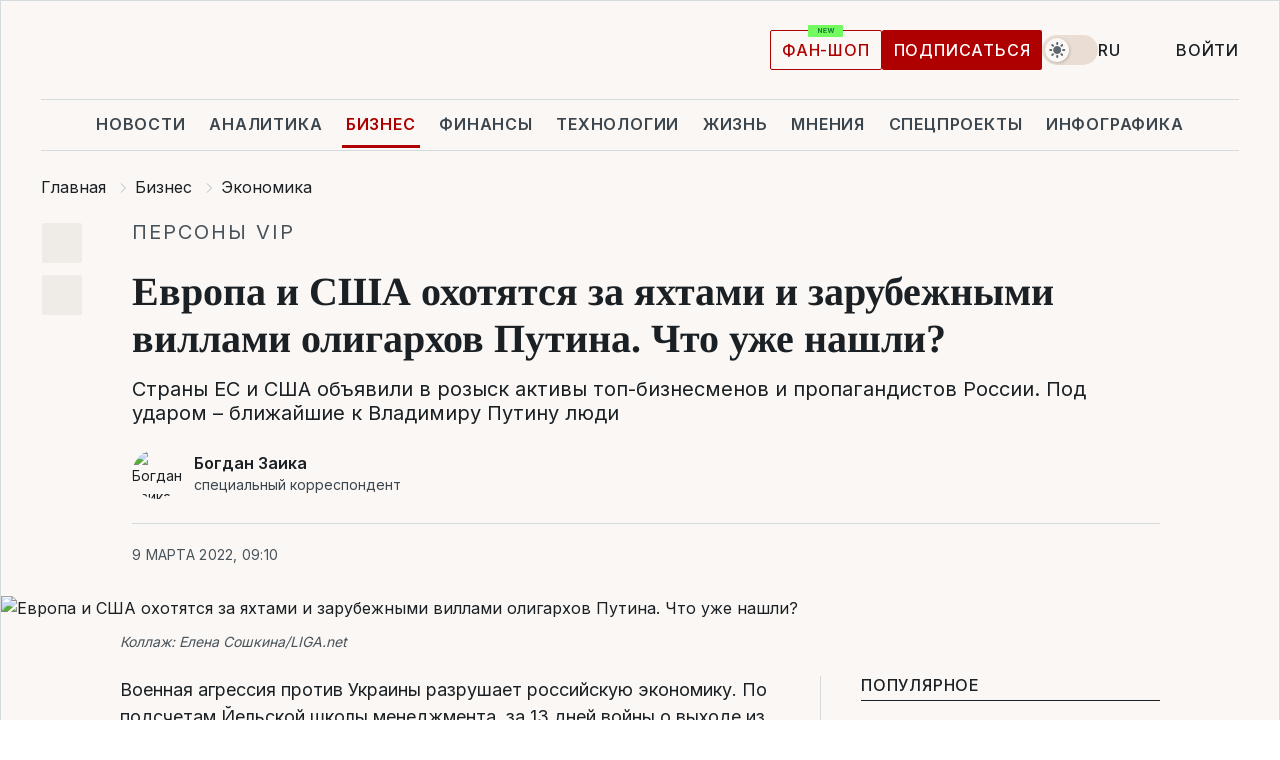

--- FILE ---
content_type: text/html; charset=UTF-8
request_url: https://biz.liga.net/ekonomika/all/article/evropa-i-ssha-ohotyatsya-za-yahtami-i-zarubejnymi-villami-oligarhov-putina-chto-uje-nashli
body_size: 38156
content:
<!DOCTYPE html>
<html data-project="biz" lang="ru"
      data-theme="light">
<head>
    <meta charset="UTF-8">
    <meta name="description" content="Страны ЕС и США объявили в розыск активы топ-бизнесменов и пропагандистов России. Под ударом – ближайшие к Владимиру Путину люди" >
<meta name="twitter:card" content="summary_large_image" >
<meta name="twitter:site" content="@LIGA.net" >
<meta name="twitter:title" content="Европа и США охотятся за яхтами и зарубежными виллами олигархов Путина. Что уже нашли?" >
<meta name="twitter:description" content="Страны ЕС и США объявили в розыск активы топ-бизнесменов и пропагандистов России. Под ударом – ближайшие к Владимиру Путину люди" >
<meta name="twitter:image" content="https://storage.liga.net/images/general/social/social-4321532-ru.png?v=1768870801" >
<meta property="og:site_name" content="LIGA.net" >
<meta property="og:type" content="article" >
<meta property="og:url" content="https://biz.liga.net/ekonomika/all/article/evropa-i-ssha-ohotyatsya-za-yahtami-i-zarubejnymi-villami-oligarhov-putina-chto-uje-nashli" >
<meta property="og:title" content="Европа и США охотятся за яхтами и зарубежными виллами олигархов Путина. Что уже нашли?" >
<meta property="og:description" content="Страны ЕС и США объявили в розыск активы топ-бизнесменов и пропагандистов России. Под ударом – ближайшие к Владимиру Путину люди" >
<meta property="og:image" content="https://storage.liga.net/images/general/social/social-4321532-ru.png?v=1768870801" >
<meta property="article:published_time" content="2022-03-09 09:10:32" >
<meta property="article:modified_time" content="2022-03-16 20:11:24" >
<meta property="article:publisher" content="https://www.facebook.com/liga.net" >
<meta name="robots" content="index, follow, max-image-preview:large" >
<meta property="article:tag" content="Алексей Мордашов" >
<meta name="keywords" content="Игорь Сечин, санкции против рф, алишер усманов, владимир соловьев, Алексей Мордашов" >
<meta name="news_keywords" content="Игорь Сечин, санкции против рф, алишер усманов, владимир соловьев, Алексей Мордашов" >
<meta http-equiv="X-UA-Compatible" content="IE=edge" >
<meta name="csrf-token" content="" ><title>Яхты и европейские имения олигархов Путина | Новости Украины | LIGA.net</title><!-- DNS prefetch -->
<link rel='dns-prefetch' href='//securepubads.g.doubleclick.net' crossorigin>
<link rel='dns-prefetch' href='//adservice.google.com' crossorigin>
<link rel='dns-prefetch' href='//staticxx.facebook.com' crossorigin>
<link rel="dns-prefetch" href="//weserv.nl">

<link rel='preconnect' href='https://www.google-analytics.com' crossorigin>
<link rel='preconnect' href="https://google.com.ua" crossorigin>
<link rel='preconnect' href="https://google.com" crossorigin>
<link rel='preconnect' href="https://pagead2.googlesyndication.com" crossorigin>
<link rel='preconnect' href="https://securepubads.g.doubleclick.net" crossorigin>
<link rel='preconnect' href="https://stats.g.doubleclick.net" crossorigin>
<link rel='preconnect' href='https://www.facebook.com' crossorigin>
<link rel='preconnect' href='https://tpc.googlesyndication.com/' crossorigin>


<link rel='preconnect' href="https://ajax.googleapis.com" crossorigin>
<link rel='preconnect' href="https://cdn.ampproject.org" crossorigin>
<link rel='preconnect' href="https://adservice.google.com.ua" crossorigin>
<link rel='preconnect' href="https://www.googletagservices.com" crossorigin>
<link rel='preconnect' href="https://www.googletagmanager.com" crossorigin>
<link rel='preconnect' href="https://csi.gstatic.com" crossorigin>
<link rel='preconnect' href="https://tt.onthe.io" crossorigin>
<link rel='preconnect' href="https://cdn.onthe.io" crossorigin>
<link rel='preconnect' href="https://loadercdn.com/" crossorigin>
<link rel='preconnect' href="https://connect.facebook.net" crossorigin>
<link rel='preconnect' href="https://storage.googleapis.com" crossorigin>
<link rel="preconnect" href="https://images.weserv.nl" crossorigin>
<link rel="preconnect" href="https://wsrv.nl" crossorigin>
<link rel='preconnect' href="https://cdn.liga.net" crossorigin>

<link rel="alternate" type="application/rss+xml" title="LIGA.net. Политика и новости мира" href="https://www.liga.net/news/all/rss.xml">
<link rel="alternate" type="application/rss+xml" title="LIGA.net. Новости бизнеса" href="https://www.liga.net/biz/all/rss.xml">
<link rel="alternate" type="application/rss+xml" title="LIGA.net. Новости телекома и технологий" href="https://www.liga.net/tech/all/rss.xml">
<link rel="alternate" type="application/rss+xml" title="LIGA.net. Life - полезные советы и новости" href="https://www.liga.net/life/all/rss.xml">
<link rel="alternate" type="application/rss+xml" title="LIGA.net. Новости финансового мира" href="https://www.liga.net/fin/export/all.xml">
<link rel="alternate" type="application/rss+xml" title="LIGA.net. Блоги" href="https://www.liga.net/rss/blog.xml">

<meta name="viewport" content="width=device-width, initial-scale=1.0, maximum-scale=5">
<meta name="color-scheme" content="light dark">
    <style>
        /* Перевіряємо, чи користувач раніше обрав темну тему або його система налаштована на темну тему */
        :root {
            color-scheme: light dark; /* Допомагає уникнути блимання */
        }

        html[data-theme='dark'],
        @media (prefers-color-scheme: dark) {
            body {
                background-color: #1A2024;
                color: #FAF7F4;
            }
            /* Додайте інші критичні стилі для темної теми */
        }
    </style>

<link rel="preload" href="https://cdn.liga.net/assets/fonts/Inter/Inter-Cyrillic.woff2" as="font" crossorigin type="font/woff2">
<link rel="preload" href="https://cdn.liga.net/assets/fonts/Inter/Inter-Latin.woff2" as="font" crossorigin type="font/woff2">
<link rel="preload" href="https://cdn.liga.net/assets/fonts/Tinos/Tinos-Bold-Latin.woff2" as="font" crossorigin type="font/woff2">
<link rel="preload" href="https://cdn.liga.net/assets/fonts/Tinos/Tinos-Bold-Cyrillic.woff2" as="font" crossorigin type="font/woff2">
<script src="/cdn-cgi/scripts/7d0fa10a/cloudflare-static/rocket-loader.min.js" data-cf-settings="675af0bf6082a38c58a93bfa-|49"></script><link rel="preload" as="style" href="https://cdn.liga.net/assets/fonts/fonts.css" crossorigin="anonymous" onload="this.rel='stylesheet'"/>
<!--<link rel="stylesheet" href="https://cdn.liga.net/assets/fonts/fonts.css" media="print" onload="this.media='all'">-->

<meta property="fb:app_id" content="112838268763067">
<meta name="format-detection" content="telephone=no">

<link rel="publisher" href="https://plus.google.com/113610967144302019071">
<link rel="chrome-webstore-item" href="https://chrome.google.com/webstore/detail/noochlbenmacmjbccdfffbcloilhoceh">

<link rel="search" type="application/opensearchdescription+xml" title="LIGA.net" href="https://www.liga.net/search-ru.xml">

<!--for PWA-->
<link rel="apple-touch-icon" sizes="180x180" href="https://www.liga.net/design/images/pwa_icons/apple-touch-icon.png">
<link rel="icon" type="image/png" sizes="32x32" href="https://www.liga.net/design/images/pwa_icons/favicon-32x32.png">
<link rel="icon" type="image/png" sizes="16x16" href="https://www.liga.net/design/images/pwa_icons/favicon-16x16.png">
<link rel="manifest" href="https://www.liga.net/design/images/pwa_icons/site.webmanifest">
<link rel="mask-icon" href="https://www.liga.net/design/images/pwa_icons/safari-pinned-tab.svg" color="#e40d24">
<link rel="shortcut icon" href="https://www.liga.net/design/images/pwa_icons/favicon.ico">
<meta name="msapplication-TileColor" content="#e40d24">
<meta name="msapplication-config" content="https://www.liga.net/design/images/pwa_icons/browserconfig.xml">
<meta name="theme-color" content="#e40d24">
<!-- end for PWA-->

<link rel="stylesheet" href="https://cdn.liga.net/assets/css/global.css?v=2026012003" type="text/css">


<link href="https://biz.liga.net/ekonomika/all/article/evropa-i-ssha-ohotyatsya-za-yahtami-i-zarubejnymi-villami-oligarhov-putina-chto-uje-nashli" rel="canonical" >
<link href="https://biz.liga.net/amp/ekonomika/all/article/evropa-i-ssha-ohotyatsya-za-yahtami-i-zarubejnymi-villami-oligarhov-putina-chto-uje-nashli" rel="amphtml" >
<link href="https://biz.liga.net/ekonomika/all/article/evropa-i-ssha-ohotyatsya-za-yahtami-i-zarubejnymi-villami-oligarhov-putina-chto-uje-nashli" hreflang="ru" rel="alternate" >
<link href="https://biz.liga.net/ua/ekonomika/all/article/evropa-i-ssha-ohotyatsya-za-yahtami-i-zarubejnymi-villami-oligarhov-putina-chto-uje-nashli" hreflang="uk" rel="alternate" >
<link href="https://cdn.liga.net/pages/longread/index.css?v=2026012003" media="screen" rel="stylesheet" type="text/css" >
<script src="/cdn-cgi/scripts/7d0fa10a/cloudflare-static/rocket-loader.min.js" data-cf-settings="675af0bf6082a38c58a93bfa-|49"></script><link href="https://cdn.liga.net/pages/paywall/index.css?v=2026012003" media="print" rel="stylesheet" type="text/css" onload="this.media='all'" >
<link href="https://wsrv.nl/?output=webp&amp;url=www.liga.net/images/general/2022/03/08/20220308191143-6751.jpg&amp;w=1440&amp;fit=cover" media="image/webp" rel="preload" as="image" ><script type="675af0bf6082a38c58a93bfa-text/javascript">var page_razdel = 'ekonomika';
var page_theme_id = '0';
var page_rubric = '0';
var page_tags = ["Игорь Сечин","санкции против рф","алишер усманов","владимир соловьев","Алексей Мордашов"];
var page_id = '4321532';
var page_url = '/ekonomika/all/article/evropa-i-ssha-ohotyatsya-za-yahtami-i-zarubejnymi-villami-oligarhov-putina-chto-uje-nashli';
var page_domain = location.hostname;
var main_domain = 'https://www.liga.net';
var current_domain = 'https://biz.liga.net';
var site_project = 'biz';
var testUser = location.href.includes('?bannertest=1');
var cdn = 'https://cdn.liga.net';
var isCommercialArticle = '';
var socialProviders = [{"name":"facebook","url":"https:\/\/www.liga.net\/auth\/facebook","icon":"#fb-modal"},{"name":"google","url":"https:\/\/www.liga.net\/auth\/google","icon":"#google-modal"}];
</script>
    <script type="675af0bf6082a38c58a93bfa-text/javascript">var dataLayer = window.dataLayer || [];
dataLayer.push({"articleID":"4321532","articleTitle":"\u0415\u0432\u0440\u043e\u043f\u0430 \u0438 \u0421\u0428\u0410 \u043e\u0445\u043e\u0442\u044f\u0442\u0441\u044f \u0437\u0430 \u044f\u0445\u0442\u0430\u043c\u0438 \u0438 \u0437\u0430\u0440\u0443\u0431\u0435\u0436\u043d\u044b\u043c\u0438 \u0432\u0438\u043b\u043b\u0430\u043c\u0438 \u043e\u043b\u0438\u0433\u0430\u0440\u0445\u043e\u0432 \u041f\u0443\u0442\u0438\u043d\u0430. \u0427\u0442\u043e \u0443\u0436\u0435 \u043d\u0430\u0448\u043b\u0438?","articleSection":"","articleRubric":"","articleAuthors":"","articleTranslators":"","articleModifiedTime":"2022-03-16 20:11:24","articlePublishedtime":"2022-03-09 09:10:32","articleTags":"\u0418\u0433\u043e\u0440\u044c \u0421\u0435\u0447\u0438\u043d, \u0441\u0430\u043d\u043a\u0446\u0438\u0438 \u043f\u0440\u043e\u0442\u0438\u0432 \u0440\u0444, \u0430\u043b\u0438\u0448\u0435\u0440 \u0443\u0441\u043c\u0430\u043d\u043e\u0432, \u0432\u043b\u0430\u0434\u0438\u043c\u0438\u0440 \u0441\u043e\u043b\u043e\u0432\u044c\u0435\u0432, \u0410\u043b\u0435\u043a\u0441\u0435\u0439 \u041c\u043e\u0440\u0434\u0430\u0448\u043e\u0432","articleType":"\u0421\u0442\u0430\u0442\u044c\u044f","articleWordCount":111,"has_aigen":0});</script>
    <script type="675af0bf6082a38c58a93bfa-text/javascript">(function(w,d,s,l,i){w[l]=w[l]||[];w[l].push({'gtm.start': new Date().getTime(),event:'gtm.js'});var f=d.getElementsByTagName(s)[0], j=d.createElement(s),dl=l!='dataLayer'?'&l='+l:'';j.async=true;j.src='https://www.googletagmanager.com/gtm.js?id='+i+dl;f.parentNode.insertBefore(j,f);})(window,document,'script','dataLayer','GTM-5NJRMLH');</script>

    <script src="/beta/js/libs/cookies.js?v=2026012003" type="675af0bf6082a38c58a93bfa-text/javascript"></script>
    <script type="675af0bf6082a38c58a93bfa-text/javascript">
        const botPattern = "(googlebot\/|bot|Googlebot-Mobile|Googlebot-Image|Google favicon|Mediapartners-Google|bingbot|slurp|java|wget|curl|Lighthouse)";
        const re = new RegExp(botPattern, 'i');
        const userAgent = navigator.userAgent;

        let realAgent = true;

        if (re.test(userAgent)) {
            let realAgent = false;
        }

        if (typeof lang === "undefined") {
            var lang = document.getElementsByTagName('html')[0].getAttribute('lang');
        }

        if (typeof locale === "undefined") {
            var locale = 'ru_UA';
        }
        const api = Cookies.withAttributes({path: '/', domain: 'liga.net', secure: true})

        var is_login = Cookies.get('is_login'),
            is_subscribe = isSubscribe = Cookies.get('is_subscribe'),
            is_show_ad = isShowAd = Cookies.get('isShowAd')

        const isHideAdvert = function () {
            var hideAdvert = is_show_ad === 'false' && is_login === 'true' || typeof realAgent !== 'undefined' && realAgent == false;

            if (isCommercialArticle === 'true') {
                hideAdvert = true;
            }

            return hideAdvert;
        }
        var user_id = (Cookies.get("user_id") === "" || Cookies.get("user_id") === undefined) ? 0 : Cookies.get("user_id");
        var user_email = Cookies.get("email");
    </script>

    <style>
        #catfish-wrapper {
            position: fixed;
            left: 0;
            right: 0;
            display: none;
            padding: 10px 0;
            background: rgba(0, 0, 0, .6);
            z-index: 899999;
            bottom: 0 !important
        }

        @media (max-width: 766px) {
            #catfish-wrapper {
                bottom: 60px;
                padding: 0;
            }
        }

        #catfish-wrapper div {
            width: 100% !important;
            text-align: center !important
        }

        #catfish-close-btn {
            margin: 0;
            display: none;
            width: 28px !important;
            position: absolute;
            top: 0;
            right: 0;
            height: 28px;
            background-image: url('[data-uri]');
            background-size: 100%;
            background-color: rgba(255, 255, 255, 0.95);
            cursor: pointer;
            z-index: 110000
        }

        #catfish-close-btn.visible {
            display: block;
        }

        #div-gpt-ad-BRANDING {
            display: flex;
        }

        #div-gpt-ad-BRANDING iframe {

        }

        @media (min-width: 1200px) {

            #div-gpt-ad-BRANDING iframe {
                position: fixed;
                left: 0;
                right: 0;
                top: 0;
                bottom: 0;
                width: 100%;
                height: 100vh;
                z-index: 0;
            }
        }
    </style>
</head>
<body data-page="news-ekonomika-view">
<noscript><iframe src='https://www.googletagmanager.com/ns.html?id=GTM-5NJRMLH' height='0' width='0' style='display:none;visibility:hidden'></iframe></noscript>

<div data-client-type="all" data-ad-slot="liganet_TOP_branding" data-template="none"></div>

<div class="container is-border">
    
<div class="support-cta">
    <div class="support-cta__text">Ответственная качественная журналистика</div>
    <a href="https://www.liga.net/donation" class="button button-sm support-cta__btn">Подписаться</a>
</div>

<header class="header">
    <div class="header__top">
        <a href="https://www.liga.net/" class="header__logo" aria-label="logo">
            <svg class="header__logo-icon" width="212" height="54">
                <use xlink:href="#logo"></use>
            </svg>
            <span class="sr-only">liga.net</span>
        </a>

        <div class="header__actions">
            <!--    <a href="#" class="weather-widget header__weather">-->
<!--          <span class="weather-widget__temperature">-->
<!--              <svg class="weather-widget__temperature-icon">-->
<!--                <use xlink:href="#weather"></use>-->
<!--              </svg>-->
<!--              -7°С-->
<!--          </span>-->
<!--        <span class="weather-widget__city">Івано-Франківськ</span>-->
<!--    </a>-->

            <label class="theme-switcher">
                <input type="checkbox" class="theme-switcher__input" />
                <span class="theme-switcher__control"></span>

                <span class="sr-only">theme</span>
            </label>

            <div class="dropdown-widget header__language">
    <div class="dropdown-widget__current">
        RU        <svg width="10" height="6">
            <use xlink:href="#chevron-down"></use>
        </svg>
    </div>

    <ul class="dropdown-widget__list top">
        
            <li class="dropdown-widget__item">
                <a href="https://biz.liga.net/ua/ekonomika/all/article/evropa-i-ssha-ohotyatsya-za-yahtami-i-zarubejnymi-villami-oligarhov-putina-chto-uje-nashli" class="dropdown-widget__link" onclick="if (!window.__cfRLUnblockHandlers) return false; setLangCookie('ua')" data-cf-modified-675af0bf6082a38c58a93bfa-="">
                    UA                </a>
            </li>
            </ul>
</div>

            <a href="https://shop.liga.net" target="_blank" class="button button-outline button-sm fan-btn hide-md" rel="nofollow">фан-шоп</a>

                            <a href="https://www.liga.net/donation" class="button button-sm header__button header__button--last">Подписаться</a>
            
                            <div class="dropdown-widget__current js-show-auth">
                    <svg class="dropdown-widget__icon" width="14" height="15">
                        <use xlink:href="#user"></use>
                    </svg>
                    Войти                </div>
            
            <button class="header__menu-btn js-toggle-menu">
                <svg width="14" height="14">
                    <use xlink:href="#menu-bar"></use>
                </svg>
                <span class="sr-only">Burger menu</span>
            </button>
        </div>
    </div>
</header>
<div class="header__bottom">
    <div class="search-widget header__search-for-menu">
        <form id="search_popup_menu" action="https://www.liga.net/search/result" method="POST" class="search-widget__form">
            <input name="q" type="search" minlength="3" autocomplete="off" required placeholder="Поиск по сайту" class="search-widget__input">
            <button class="search-widget__send" type="submit" aria-label="Поиск">
                <svg>
                    <use xlink:href="#search-big"></use>
                </svg>
                <span class="sr-only">search-icon</span>
            </button>
        </form>
    </div>
    <a href="https://www.liga.net/" class="header__home hide-sm" aria-label="home">
        <svg class="header__home-icon">
            <use xlink:href="#home"></use>
        </svg>

        <span class="sr-only">home-icon</span>
    </a>
    <nav class="header-menu header__menu">

        <ul class="header-menu__list" id="menu">
            <li class="header-menu__item">
                <a href="https://news.liga.net/" class="header-menu__link">Новости</a>
            </li>
            <li class="header-menu__item">
                <a href="https://www.liga.net/analytics" class="header-menu__link">Аналитика</a>
            </li>
            <li class="header-menu__item active">
                <a href="https://biz.liga.net/" class="header-menu__link">Бизнес</a>
            </li>
            <li class="header-menu__item">
                <a href="https://finance.liga.net/" class="header-menu__link">Финансы</a>
            </li>
            <li class="header-menu__item">
                <a href="https://tech.liga.net/" class="header-menu__link">Технологии</a>
            </li>
            <li class="header-menu__item">
                <a href="https://life.liga.net/ru" class="header-menu__link">Жизнь</a>
            </li>
            <li class="header-menu__item">
                <a href="https://www.liga.net/opinion" class="header-menu__link">Мнения</a>
            </li>
            <li class="header-menu__item">
                <a href="https://www.liga.net/projects" class="header-menu__link">Спецпроекты</a>
            </li>
            <li class="header-menu__item">
                <a href="https://www.liga.net/infographic-of-the-day" class="header-menu__link">Инфографика</a>
            </li>
            <li class="header-menu__item order">
                <a href="https://shop.liga.net" target="_blank" class="header-menu__link" rel="nofollow">
                    <b>фан-шоп</b>
                    <svg class="visible" width="29" height="10" viewBox="0 0 29 10" fill="none" xmlns="http://www.w3.org/2000/svg">
                        <rect width="29" height="9.94286" rx="0.951976" fill="#73FA5E"/>
                        <path d="M11.7062 2.51492V6.66016H10.9492L9.14577 4.05117H9.11541V6.66016H8.239V2.51492H9.00814L10.7974 5.12188H10.8338V2.51492H11.7062ZM12.7153 6.66016V2.51492H15.5085V3.2375H13.5917V4.22523H15.3647V4.94782H13.5917V5.93757H15.5165V6.66016H12.7153ZM17.4233 6.66016L16.2372 2.51492H17.1946L17.8807 5.39513H17.9151L18.6721 2.51492H19.4919L20.2468 5.4012H20.2833L20.9694 2.51492H21.9268L20.7407 6.66016H19.8866L19.0972 3.94996H19.0648L18.2774 6.66016H17.4233Z" fill="#187D31"/>
                    </svg>
                </a>
            </li>
                            <li class="header-menu__item">
                    <a href="https://www.liga.net/promocode" class="header-menu__link">Промокоды</a>
                </li>
                <li class="header-menu__item">
                    <a href="https://file.liga.net" class="header-menu__link">Досье</a>
                </li>
                <li class="header-menu__item">
                    <a href="https://blog.liga.net" class="header-menu__link">Блоги</a>
                </li>
                <li class="header-menu__item">
                    <a href="https://www.liga.net/igaming/" class="header-menu__link">iGaming</a>
                </li>
                <li class="header-menu__item">
                    <a href="https://radnyky.liga.net/" class="header-menu__link">LIGA. Радників</a>
                </li>
                    </ul>
        <span class="header-menu__button" style="display: none;">...</span>
        <ul class="dropdown-widget header-menu__dropdown"></ul>
    </nav>

    <button type="button" class="header__search-btn js-toggle-search hide-sm" aria-label="Поиск">
        <svg>
            <use xlink:href="#search-big"></use>
        </svg>
        <span class="sr-only">searc-big-icon</span>
    </button>
</div>

<div class="search-widget header__search">
    <form id="search_popup" action="https://www.liga.net/search/result" method="POST" class="search-widget__form">
        <input name="q" type="search" minlength="3" autocomplete="off" required placeholder="Поиск по сайту" class="search-widget__input">
        <button class="search-widget__send" type="submit" aria-label="Поиск">
            <svg>
                <use xlink:href="#search-big"></use>
            </svg>
            <span class="sr-only">search-big-icon-popup</span>
        </button>
    </form>
</div>


    
    
    <script type="application/ld+json">{"@context":"https:\/\/schema.org","@graph":[{"headline":"\u0415\u0432\u0440\u043e\u043f\u0430 \u0438 \u0421\u0428\u0410 \u043e\u0445\u043e\u0442\u044f\u0442\u0441\u044f \u0437\u0430 \u044f\u0445\u0442\u0430\u043c\u0438 \u0438 \u0437\u0430\u0440\u0443\u0431\u0435\u0436\u043d\u044b\u043c\u0438 \u0432\u0438\u043b\u043b\u0430\u043c\u0438 \u043e\u043b\u0438\u0433\u0430\u0440\u0445\u043e\u0432 \u041f\u0443\u0442\u0438\u043d\u0430. \u0427\u0442\u043e \u0443\u0436\u0435 \u043d\u0430\u0448\u043b\u0438?","description":"\u0421\u0442\u0440\u0430\u043d\u044b \u0415\u0421 \u0438 \u0421\u0428\u0410 \u043e\u0431\u044a\u044f\u0432\u0438\u043b\u0438 \u0432 \u0440\u043e\u0437\u044b\u0441\u043a \u0430\u043a\u0442\u0438\u0432\u044b \u0442\u043e\u043f-\u0431\u0438\u0437\u043d\u0435\u0441\u043c\u0435\u043d\u043e\u0432 \u0438 \u043f\u0440\u043e\u043f\u0430\u0433\u0430\u043d\u0434\u0438\u0441\u0442\u043e\u0432 \u0420\u043e\u0441\u0441\u0438\u0438. \u041f\u043e\u0434 \u0443\u0434\u0430\u0440\u043e\u043c \u2013 \u0431\u043b\u0438\u0436\u0430\u0439\u0448\u0438\u0435 \u043a \u0412\u043b\u0430\u0434\u0438\u043c\u0438\u0440\u0443 \u041f\u0443\u0442\u0438\u043d\u0443 \u043b\u044e\u0434\u0438","name":"","url":"https:\/\/biz.liga.net\/ekonomika\/all\/article\/evropa-i-ssha-ohotyatsya-za-yahtami-i-zarubejnymi-villami-oligarhov-putina-chto-uje-nashli","mainEntityOfPage":"https:\/\/biz.liga.net\/ekonomika\/all\/article\/evropa-i-ssha-ohotyatsya-za-yahtami-i-zarubejnymi-villami-oligarhov-putina-chto-uje-nashli","datePublished":"2022-03-09T09:10:32+02:00","dateModified":"2022-03-16T20:11:24+02:00","publisher":{"name":"LIGA.net","logo":{"url":"https:\/\/www.liga.net\/public\/design\/images\/liga-sponsor.jpg","width":126,"height":34,"@type":"ImageObject","@context":"https:\/\/schema.org\/"},"@type":"Organization","@context":"https:\/\/schema.org\/"},"image":{"representativeOfPage":"true","url":"https:\/\/www.liga.net\/images\/general\/2022\/03\/08\/20220308191143-6751.jpg?v=1646759478","@type":"ImageObject","@context":"https:\/\/schema.org\/"},"articleSection":"","articleBody":"\u0412\u043e\u0435\u043d\u043d\u0430\u044f \u0430\u0433\u0440\u0435\u0441\u0441\u0438\u044f \u043f\u0440\u043e\u0442\u0438\u0432 \u0423\u043a\u0440\u0430\u0438\u043d\u044b \u0440\u0430\u0437\u0440\u0443\u0448\u0430\u0435\u0442 \u0440\u043e\u0441\u0441\u0438\u0439\u0441\u043a\u0443\u044e \u044d\u043a\u043e\u043d\u043e\u043c\u0438\u043a\u0443. \u041f\u043e \u043f\u043e\u0434\u0441\u0447\u0435\u0442\u0430\u043c \u0419\u0435\u043b\u044c\u0441\u043a\u043e\u0439 \u0448\u043a\u043e\u043b\u044b \u043c\u0435\u043d\u0435\u0434\u0436\u043c\u0435\u043d\u0442\u0430, \u0437\u0430 13 \u0434\u043d\u0435\u0439 \u0432\u043e\u0439\u043d\u044b \u043e \u0432\u044b\u0445\u043e\u0434\u0435 \u0438\u0437 \u0420\u043e\u0441\u0441\u0438\u0438 \u043e\u0431\u044a\u044f\u0432\u0438\u043b\u0438 290 \u043a\u043e\u043c\u043f\u0430\u043d\u0438\u0439 \u0438\u0437 \u0440\u0430\u0437\u043d\u044b\u0445 \u0443\u0433\u043e\u043b\u043a\u043e\u0432 \u043c\u0438\u0440\u0430. \u0417\u0430\u043a\u0440\u044b\u0432\u0430\u044e\u0442 \u0437\u0430 \u0441\u043e\u0431\u043e\u0439 \u0434\u0432\u0435\u0440\u044c \u0442\u0435\u0445\u043d\u043e\u043b\u043e\u0433\u0438\u0447\u0435\u0441\u043a\u0438\u0435 \u0433\u0438\u0433\u0430\u043d\u0442\u044b, \u043f\u0440\u043e\u0438\u0437\u0432\u043e\u0434\u0438\u0442\u0435\u043b\u0438 \u0430\u0432\u0442\u043e, \u044d\u043b\u0435\u043a\u0442\u0440\u043e\u043d\u0438\u043a\u0438, \u043e\u0434\u0435\u0436\u0434\u044b, \u0438\u043d\u0432\u0435\u0441\u0442\u0438\u0446\u0438\u043e\u043d\u043d\u044b\u0435 \u0444\u043e\u043d\u0434\u044b (\u043f\u043e\u043b\u043d\u044b\u0439 \u0441\u043f\u0438\u0441\u043e\u043a \u0441\u043c\u043e\u0442\u0440\u0438\u0442\u0435 \u0437\u0434\u0435\u0441\u044c). \u042d\u0442\u043e \u043f\u043e\u0442\u0435\u0440\u044f \u0440\u0430\u0431\u043e\u0447\u0438\u0445 \u043c\u0435\u0441\u0442 \u0438 \u0438\u043d\u0432\u0435\u0441\u0442\u0438\u0446\u0438\u0439. \u0411\u0435\u0441\u043f\u0440\u0435\u0446\u0435\u0434\u0435\u043d\u0442\u043d\u043e\u0435 \u043a\u043e\u043b\u0438\u0447\u0435\u0441\u0442\u0432\u043e \u0441\u0430\u043d\u043a\u0446\u0438\u0439\u00a0\u043f\u0440\u043e\u0442\u0438\u0432 \u0430\u0433\u0440\u0435\u0441\u0441\u043e\u0440\u0430 \u043f\u0440\u0438\u0432\u0435\u043b\u043e \u043a \u0438\u0441\u0442\u043e\u0440\u0438\u0447\u0435\u0441\u043a\u043e\u043c\u0443 \u043f\u0430\u0434\u0435\u043d\u0438\u044e \u0440\u0443\u0431\u043b\u044f, \u0441\u0442\u0440\u0430\u043d\u0430 \u043e\u043a\u0430\u0437\u0430\u043b\u0430\u0441\u044c \u043d\u0430 \u043f\u043e\u0440\u043e\u0433\u0435 \u0434\u0435\u0444\u043e\u043b\u0442\u0430.\u041f\u043e\u0434 \u0443\u0434\u0430\u0440\u043e\u043c \u043d\u0435 \u0442\u043e\u043b\u044c\u043a\u043e \u044d\u043a\u043e\u043d\u043e\u043c\u0438\u043a\u0430.\u0421\u0428\u0410, \u0412\u0435\u043b\u0438\u043a\u043e\u0431\u0440\u0438\u0442\u0430\u043d\u0438\u044f, \u0424\u0440\u0430\u043d\u0446\u0438\u044f, \u0413\u0435\u0440\u043c\u0430\u043d\u0438\u044f \u0438 \u0418\u0441\u043f\u0430\u043d\u0438\u044f \u043e\u0431\u044a\u044f\u0432\u0438\u043b\u0438 \u043e\u0445\u043e\u0442\u0443 \u043d\u0430 \u0441\u043e\u0431\u0441\u0442\u0432\u0435\u043d\u043d\u043e\u0441\u0442\u044c \u0442\u043e\u043f-\u0431\u0438\u0437\u043d\u0435\u0441\u043c\u0435\u043d\u043e\u0432, \u043f\u043e\u043b\u0438\u0442\u0438\u043a\u043e\u0432 \u0438 \u043f\u0440\u043e\u043f\u0430\u0433\u0430\u043d\u0434\u0438\u0441\u0442\u043e\u0432, \u043f\u0440\u0438\u0431\u043b\u0438\u0436\u0435\u043d\u043d\u044b\u0445 \u043a \u043f\u0440\u0430\u0432\u044f\u0449\u0435\u0439 \u0432\u0435\u0440\u0445\u0443\u0448\u043a\u0435 \u0420\u0424. \u0418\u0445 \u043a\u043b\u044e\u0447\u0435\u0432\u044b\u0435 \u0437\u0430\u0440\u0443\u0431\u0435\u0436\u043d\u044b\u0435 \u0430\u043a\u0442\u0438\u0432\u044b \u2013 \u044f\u0445\u0442\u044b, \u044d\u043b\u0438\u0442\u043d\u0430\u044f \u043d\u0435\u0434\u0432\u0438\u0436\u0438\u043c\u043e\u0441\u0442\u044c, \u0441\u0447\u0435\u0442\u0430 \u2013 \u043c\u043e\u0433\u0443\u0442 \u0431\u044b\u0442\u044c \u0437\u0430\u043c\u043e\u0440\u043e\u0436\u0435\u043d\u044b.\u0413\u043b\u0430\u0432\u043d\u0430\u044f \u0446\u0435\u043b\u044c \u044d\u0442\u043e\u0439 \u043a\u0430\u043c\u043f\u0430\u043d\u0438\u0438 \u2013\u00a0\u0432\u043d\u0435\u0441\u0442\u0438 \u0440\u0430\u0437\u0434\u043e\u0440 \u0432 \u043e\u043a\u0440\u0443\u0436\u0435\u043d\u0438\u0435 \u043f\u0440\u0435\u0437\u0438\u0434\u0435\u043d\u0442\u0430 \u0420\u0424 \u0412\u043b\u0430\u0434\u0438\u043c\u0438\u0440\u0430 \u041f\u0443\u0442\u0438\u043d\u0430. \u0422\u043e\u043b\u044c\u043a\u043e \u0441 24 \u0444\u0435\u0432\u0440\u0430\u043b\u044f, \u043f\u043e \u043f\u0440\u0438\u0431\u043b\u0438\u0437\u0438\u0442\u0435\u043b\u044c\u043d\u044b\u043c \u043f\u043e\u0434\u0441\u0447\u0435\u0442\u0430\u043c \u0426\u0435\u043d\u0442\u0440\u0430 \u043f\u0440\u043e\u0442\u0438\u0432\u043e\u0434\u0435\u0439\u0441\u0442\u0432\u0438\u044f \u0434\u0435\u0437\u0438\u043d\u0444\u043e\u0440\u043c\u0430\u0446\u0438\u0438 \u043f\u0440\u0438 \u0421\u041d\u0411\u041e \u0423\u043a\u0440\u0430\u0438\u043d\u044b, \u0438\u0437-\u0437\u0430 \u0441\u0430\u043d\u043a\u0446\u0438\u0439 \u0421\u0428\u0410, \u0412\u0435\u043b\u0438\u043a\u043e\u0431\u0440\u0438\u0442\u0430\u043d\u0438\u0438 \u0438 \u0441\u0442\u0440\u0430\u043d \u0415\u0432\u0440\u043e\u0441\u043e\u044e\u0437\u0430, \u0441\u043e\u0441\u0442\u043e\u044f\u043d\u0438\u0435 \u0442\u043e\u043b\u044c\u043a\u043e \u0448\u0435\u0441\u0442\u0438 \u0431\u043e\u0433\u0430\u0442\u0435\u0439\u0448\u0438\u0445 \u0440\u043e\u0441\u0441\u0438\u044f\u043d \u0441\u043e\u043a\u0440\u0430\u0442\u0438\u043b\u043e\u0441\u044c \u043d\u0430 $27,2 \u043c\u043b\u0440\u0434.\u041a\u0442\u043e \u0438\u0437 \u043e\u043a\u0440\u0443\u0436\u0435\u043d\u0438\u044f \u041f\u0443\u0442\u0438\u043d\u0430 \u0443\u0436\u0435 \u0441\u0442\u0430\u043b \u0436\u0435\u0440\u0442\u0432\u043e\u0439 \u043e\u0445\u043e\u0442\u044b, \u0441\u043a\u043e\u043b\u044c\u043a\u043e \u043f\u043e\u0442\u0435\u0440\u044f\u043b \u0438 \u043a\u0430\u043a \u043a\u0440\u0435\u043c\u043b\u0435\u0432\u0441\u043a\u0438\u0435 &quot;\u044f\u0441\u0442\u0440\u0435\u0431\u044b&quot; \u043f\u044b\u0442\u0430\u044e\u0442\u0441\u044f \u0438\u0437\u0431\u0435\u0436\u0430\u0442\u044c \u0441\u0430\u043d\u043a\u0446\u0438\u0439?\u041a\u043e\u043d\u0442\u0435\u043a\u0441\u0442. 24 \u0444\u0435\u0432\u0440\u0430\u043b\u044f 2022 \u0433\u043e\u0434\u0430 \u0420\u043e\u0441\u0441\u0438\u044f \u043d\u0430\u0447\u0430\u043b\u0430 \u043f\u043e\u043b\u043d\u043e\u043c\u0430\u0441\u0448\u0442\u0430\u0431\u043d\u043e\u0435 \u0432\u043e\u0435\u043d\u043d\u043e\u0435 \u0432\u0442\u043e\u0440\u0436\u0435\u043d\u0438\u0435 \u0432 \u0423\u043a\u0440\u0430\u0438\u043d\u0443. \u0412 \u043e\u0442\u0432\u0435\u0442 \u0421\u0428\u0410, \u0412\u0435\u043b\u0438\u043a\u043e\u0431\u0440\u0438\u0442\u0430\u043d\u0438\u044f, \u041a\u0430\u043d\u0430\u0434\u0430, \u042f\u043f\u043e\u043d\u0438\u044f, \u0410\u0432\u0441\u0442\u0440\u0430\u043b\u0438\u044f \u0438 \u0441\u0442\u0440\u0430\u043d\u044b \u0415\u0432\u0440\u043e\u043f\u0435\u0439\u0441\u043a\u043e\u0433\u043e \u0421\u043e\u044e\u0437\u0430 \u043e\u0431\u044a\u044f\u0432\u0438\u043b\u0438 \u043d\u043e\u0432\u044b\u0435 \u044d\u043a\u043e\u043d\u043e\u043c\u0438\u0447\u0435\u0441\u043a\u0438\u0435 \u0438 \u043f\u0435\u0440\u0441\u043e\u043d\u0430\u043b\u044c\u043d\u044b\u0435 \u0441\u0430\u043d\u043a\u0446\u0438\u0438 \u043f\u0440\u043e\u0442\u0438\u0432 \u0420\u0424.\u0412 \u0447\u0430\u0441\u0442\u043d\u043e\u0441\u0442\u0438, \u043f\u043e\u0434 \u043e\u0433\u0440\u0430\u043d\u0438\u0447\u0435\u043d\u0438\u044f \u043f\u043e\u043f\u0430\u043b\u0438 \u043e\u043a\u043e\u043b\u043e 30 \u0440\u043e\u0441\u0441\u0438\u044f\u043d \u2013 \u043e\u043b\u0438\u0433\u0430\u0440\u0445\u043e\u0432, \u0431\u0438\u0437\u043d\u0435\u0441\u043c\u0435\u043d\u043e\u0432, \u043f\u0440\u043e\u043f\u0430\u0433\u0430\u043d\u0434\u0438\u0441\u0442\u043e\u0432 \u0438 \u0433\u043e\u0441\u0443\u0434\u0430\u0440\u0441\u0442\u0432\u0435\u043d\u043d\u044b\u0445 \u0447\u0438\u043d\u043e\u0432\u043d\u0438\u043a\u043e\u0432, \u0432 \u0442\u043e\u043c \u0447\u0438\u0441\u043b\u0435 \u0438 \u0441\u0430\u043c \u043f\u0440\u0435\u0437\u0438\u0434\u0435\u043d\u0442 \u041f\u0443\u0442\u0438\u043d. \u0427\u0442\u043e\u0431\u044b \u0441\u043f\u0430\u0441\u0442\u0438 \u0441\u0432\u043e\u0435 \u0438\u043c\u0443\u0449\u0435\u0441\u0442\u0432\u043e \u043e\u0442 \u0441\u0430\u043d\u043a\u0446\u0438\u0439, \u0440\u043e\u0441\u0441\u0438\u044f\u043d\u0435 \u0432\u044b\u0441\u0442\u0430\u0432\u043b\u044f\u044e\u0442 \u0437\u0430\u0440\u0443\u0431\u0435\u0436\u043d\u0443\u044e \u043d\u0435\u0434\u0432\u0438\u0436\u0438\u043c\u043e\u0441\u0442\u044c \u043d\u0430 \u043f\u0440\u043e\u0434\u0430\u0436\u0443, \u0430 \u044f\u0445\u0442\u044b \u2013 &quot;\u043f\u0440\u044f\u0447\u0443\u0442&quot; \u0432 \u0420\u0424 \u0438\u043b\u0438 \u043d\u0430 \u041c\u0430\u043b\u044c\u0434\u0438\u0432\u0430\u0445.\u041f\u043e\u0432\u0435\u0437\u043b\u043e \u043d\u0435 \u0432\u0441\u0435\u043c. \u041a\u0430\u043a \u043c\u0438\u043d\u0438\u043c\u0443\u043c \u0447\u0435\u0442\u044b\u0440\u0435 \u0438\u0437 32 \u044f\u0445\u0442, \u043f\u0440\u0438\u043d\u0430\u0434\u043b\u0435\u0436\u0430\u0449\u0438\u0445 \u0440\u043e\u0441\u0441\u0438\u0439\u0441\u043a\u0438\u043c \u043e\u043b\u0438\u0433\u0430\u0440\u0445\u0430\u043c, \u0430\u0440\u0435\u0441\u0442\u043e\u0432\u0430\u043d\u044b, \u0442\u0430\u043a\u0436\u0435 \u043f\u043e\u0434 \u0430\u0440\u0435\u0441\u0442 \u043f\u043e\u043f\u0430\u043b\u0438 \u0442\u0440\u0438 \u0437\u0430\u0433\u0440\u0430\u043d\u0438\u0447\u043d\u044b\u0445 \u0438\u043c\u0435\u043d\u0438\u044f \u0440\u043e\u0441\u0441\u0438\u044f\u043d. \u0421\u0440\u0435\u0434\u0438 \u043f\u043e\u0441\u0442\u0440\u0430\u0434\u0430\u0432\u0448\u0438\u0445 \u2013 \u0410\u043b\u0438\u0448\u0435\u0440 \u0423\u0441\u043c\u0430\u043d\u043e\u0432 (\u043e\u0441\u043d\u043e\u0432\u0430\u0442\u0435\u043b\u044c USM Holdings), \u0410\u043b\u0435\u043a\u0441\u0435\u0439 \u041c\u043e\u0440\u0434\u0430\u0448\u043e\u0432 (\u0432\u043b\u0430\u0434\u0435\u043b\u0435\u0446 \u043c\u0435\u0442\u0430\u043b\u043b\u0443\u0440\u0433\u0438\u0447\u0435\u0441\u043a\u043e\u0433\u043e \u0445\u043e\u043b\u0434\u0438\u043d\u0433\u0430 \u0421\u0435\u0432\u0435\u0440\u0441\u0442\u0430\u043b\u044c), \u0413\u0435\u043d\u043d\u0430\u0434\u0438\u0439 \u0422\u0438\u043c\u0447\u0435\u043d\u043a\u043e (\u0432\u043b\u0430\u0434\u0435\u043b\u0435\u0446 \u0438\u043d\u0432\u0435\u0441\u0442\u0433\u0440\u0443\u043f\u043f\u044b Volga Group), \u0418\u0433\u043e\u0440\u044c \u0421\u0435\u0447\u0438\u043d (\u043f\u0440\u0435\u0437\u0438\u0434\u0435\u043d\u0442 \u043d\u0435\u0444\u0442\u044f\u043d\u043e\u0439 \u0433\u043e\u0441\u043a\u043e\u043c\u043f\u0430\u043d\u0438\u0438 \u0420\u043e\u0441\u043d\u0435\u0444\u0442\u044c), \u0430 \u0442\u0430\u043a\u0436\u0435 \u0434\u0435\u043f\u0443\u0442\u0430\u0442-\u0435\u0434\u0438\u043d\u043e\u0440\u043e\u0441\u0441 \u041e\u043b\u0435\u0433 \u0421\u0430\u043d\u0447\u0435\u043d\u043a\u043e \u0438 \u0433\u043b\u0430\u0432\u043d\u044b\u0439 \u043f\u0440\u043e\u043f\u0430\u0433\u0430\u043d\u0434\u0438\u0441\u0442 \u0442\u0435\u043b\u0435\u043a\u0430\u043d\u0430\u043b\u0430 \u0420\u043e\u0441\u0441\u0438\u044f 24 \u0412\u043b\u0430\u0434\u0438\u043c\u0438\u0440 \u0421\u043e\u043b\u043e\u0432\u044c\u0435\u0432.\u042f\u0445\u0442\u0430 Amore Vero \u0418\u0433\u043e\u0440\u044f \u0421\u0435\u0447\u0438\u043d\u0430 \u0437\u0430 $120 \u043c\u043b\u043d\u0412\u043b\u0430\u0441\u0442\u0438 \u0424\u0440\u0430\u043d\u0446\u0438\u0438 \u0430\u0440\u0435\u0441\u0442\u043e\u0432\u0430\u043b\u0438 \u044f\u0445\u0442\u0443 Amore Vero \u0418\u0433\u043e\u0440\u044f \u0421\u0435\u0447\u0438\u043d\u0430 3 \u043c\u0430\u0440\u0442\u0430. \u042d\u0442\u043e 86-\u043c\u0435\u0442\u0440\u043e\u0432\u043e\u0435 \u0441\u0443\u0434\u043d\u043e, \u043f\u043e\u0441\u0442\u0440\u043e\u0435\u043d\u043d\u043e\u0435 \u0432 2013 \u0433\u043e\u0434\u0443 \u043a\u043e\u043c\u043f\u0430\u043d\u0438\u0435\u0439 Oceanco. \u041f\u0440\u0438\u0431\u043b\u0438\u0437\u0438\u0442\u0435\u043b\u044c\u043d\u0430\u044f \u0441\u0442\u043e\u0438\u043c\u043e\u0441\u0442\u044c \u2013 $120 \u043c\u043b\u043d.Amore Vero \u0440\u0430\u0441\u0441\u0447\u0438\u0442\u0430\u043d\u0430 \u043d\u0430 14 \u043f\u0430\u0441\u0441\u0430\u0436\u0438\u0440\u043e\u0432. \u0412\u043d\u0443\u0442\u0440\u0438 \u0435\u0441\u0442\u044c \u0441\u043f\u043e\u0440\u0442\u0437\u0430\u043b, \u0437\u043e\u043d\u0430 \u0441\u043f\u0430, \u0434\u0436\u0430\u043a\u0443\u0437\u0438, \u043b\u0438\u0444\u0442 \u0438 \u0431\u0430\u0441\u0441\u0435\u0439\u043d, \u043a\u043e\u0442\u043e\u0440\u044b\u0439 \u043f\u0440\u0438 \u043d\u0435\u043e\u0431\u0445\u043e\u0434\u0438\u043c\u043e\u0441\u0442\u0438 \u0442\u0440\u0430\u043d\u0441\u0444\u043e\u0440\u043c\u0438\u0440\u0443\u0435\u0442\u0441\u044f \u0432 \u0432\u0435\u0440\u0442\u043e\u043b\u0435\u0442\u043d\u0443\u044e \u043f\u043b\u043e\u0449\u0430\u0434\u043a\u0443.\u041c\u0430\u043a\u0441\u0438\u043c\u0430\u043b\u044c\u043d\u0430\u044f \u0441\u043a\u043e\u0440\u043e\u0441\u0442\u044c \u044f\u0445\u0442\u044b \u2013 20 \u0443\u0437\u043b\u043e\u0432 (37 \u043a\u043c\/\u0447\u0430\u0441). Amore Vero \u0448\u0432\u0430\u0440\u0442\u0443\u0435\u0442\u0441\u044f \u0432 \u0433\u043e\u0440\u043e\u0434\u0435 \u041b\u0430-\u0421\u044c\u0439\u043e\u0442\u0430 \u043d\u0430 \u044e\u0433\u043e-\u0432\u043e\u0441\u0442\u043e\u043a\u0435 \u0424\u0440\u0430\u043d\u0446\u0438\u0438.\u0418\u0433\u043e\u0440\u044c \u0421\u0435\u0447\u0438\u043d \u0441\u0447\u0438\u0442\u0430\u0435\u0442\u0441\u044f \u043e\u0434\u043d\u0438\u043c \u0438\u0437 \u0441\u0430\u043c\u044b\u0445 \u0432\u043b\u0438\u044f\u0442\u0435\u043b\u044c\u043d\u044b\u0445 \u043b\u0438\u0446 \u0438 \u043e\u0434\u043d\u0438\u043c \u0438\u0437 \u0431\u043e\u0433\u0430\u0442\u0435\u0439\u0448\u0438\u0445 \u0447\u0438\u043d\u043e\u0432\u043d\u0438\u043a\u043e\u0432 \u0420\u043e\u0441\u0441\u0438\u0438. \u041e\u043d \u0440\u0430\u0431\u043e\u0442\u0430\u0435\u0442 \u0431\u043e\u043a \u043e \u0431\u043e\u043a \u0441 \u0412\u043b\u0430\u0434\u0438\u043c\u0438\u0440\u043e\u043c \u041f\u0443\u0442\u0438\u043d\u044b\u043c \u0441 \u043d\u0430\u0447\u0430\u043b\u0430 90-\u0445 \u0433\u043e\u0434\u043e\u0432, \u0441\u0435\u0439\u0447\u0430\u0441 \u0432\u043e\u0437\u0433\u043b\u0430\u0432\u043b\u044f\u0435\u0442 \u043a\u0440\u0443\u043f\u043d\u0435\u0439\u0448\u0443\u044e \u043d\u0435\u0444\u0442\u0435\u0433\u0430\u0437\u043e\u0432\u0443\u044e \u043a\u043e\u043c\u043f\u0430\u043d\u0438\u044e \u0441\u0442\u0440\u0430\u043d\u044b \u0420\u043e\u0441\u043d\u0435\u0444\u0442\u044c, \u0433\u0434\u0435 \u0435\u0433\u043e \u0434\u043e\u043b\u044f \u043e\u0446\u0435\u043d\u0438\u0432\u0430\u0435\u0442\u0441\u044f \u0436\u0443\u0440\u043d\u0430\u043b\u043e\u043c Forbes \u0432 $88 \u043c\u043b\u043d.\u042f\u0445\u0442\u0430 Lady M \u0410\u043b\u0435\u043a\u0441\u0435\u044f \u041c\u043e\u0440\u0434\u0430\u0448\u043e\u0432\u0430 \u0437\u0430 $27 \u043c\u043b\u043d \u042f\u0445\u0442\u0443 Lady M \u0410\u043b\u0435\u043a\u0441\u0435\u044f \u041c\u043e\u0440\u0434\u0430\u0448\u043e\u0432\u0430 \u043a\u043e\u043d\u0444\u0438\u0441\u043a\u043e\u0432\u0430\u043b\u0430 \u0438\u0442\u0430\u043b\u044c\u044f\u043d\u0441\u043a\u0430\u044f \u043f\u043e\u043b\u0438\u0446\u0438\u044f 4 \u043c\u0430\u0440\u0442\u0430. \u0427\u0442\u043e \u0438\u0437\u0432\u0435\u0441\u0442\u043d\u043e \u043e \u043d\u0435\u0439? Lady M \u043f\u043e\u0441\u0442\u0440\u043e\u0438\u043b\u0438 \u043d\u0430 \u0430\u043c\u0435\u0440\u0438\u043a\u0430\u043d\u0441\u043a\u043e\u0439 \u0432\u0435\u0440\u0444\u0438 Palmer Johnson \u0432 2013 \u0433\u043e\u0434\u0443. Forbes \u043e\u0446\u0435\u043d\u0438\u0432\u0430\u0435\u0442 \u0435\u0435 \u0432 $27 \u043c\u043b\u043d. \u042d\u0442\u043e \u0442\u0440\u0435\u0445\u043f\u0430\u043b\u0443\u0431\u043d\u043e\u0435 \u0441\u0443\u0434\u043d\u043e \u0441 \u0448\u0435\u0441\u0442\u044c\u044e \u0434\u0432\u0443\u0445\u043c\u0435\u0441\u0442\u043d\u044b\u043c\u0438 \u0433\u043e\u0441\u0442\u0435\u0432\u044b\u043c\u0438 \u043a\u0430\u044e\u0442\u0430\u043c\u0438 \u0438 \u0441\u0435\u043c\u044c\u044e \u0434\u0432\u0443\u0445\u043c\u0435\u0441\u0442\u043d\u044b\u043c\u0438 \u043a\u0430\u044e\u0442\u0430\u043c\u0438 \u0434\u043b\u044f 14 \u0447\u043b\u0435\u043d\u043e\u0432 \u044d\u043a\u0438\u043f\u0430\u0436\u0430. \u041c\u0430\u043a\u0441\u0438\u043c\u0430\u043b\u044c\u043d\u0430\u044f \u0441\u043a\u043e\u0440\u043e\u0441\u0442\u044c \u0441\u0443\u0434\u043d\u0430 \u2013 28 \u0443\u0437\u043b\u043e\u0432 (51 \u043a\u043c\/\u0447), Lady M \u0441\u043f\u043e\u0441\u043e\u0431\u043d\u0430 \u043f\u0435\u0440\u0435\u0441\u0435\u0447\u044c \u0410\u0442\u043b\u0430\u043d\u0442\u0438\u0447\u0435\u0441\u043a\u0438\u0439 \u043e\u043a\u0435\u0430\u043d \u0437\u0430 \u0432\u043e\u0441\u0435\u043c\u044c \u0434\u043d\u0435\u0439. \u041f\u043e \u0434\u0430\u043d\u043d\u044b\u043c \u0440\u043e\u0441\u0441\u0438\u0439\u0441\u043a\u043e\u0433\u043e Forbes, \u041c\u043e\u0440\u0434\u0430\u0448\u043e\u0432 \u043f\u043b\u0430\u043d\u0438\u0440\u043e\u0432\u0430\u043b \u043f\u0440\u043e\u0434\u0430\u0442\u044c Lady M \u0435\u0449\u0435 \u0433\u043e\u0434 \u043d\u0430\u0437\u0430\u0434. \u041d\u0435 \u043e\u0442 \u043f\u043b\u043e\u0445\u043e\u0439 \u0436\u0438\u0437\u043d\u0438 \u2013 \u0443 \u043e\u043b\u0438\u0433\u0430\u0440\u0445\u0430 \u0435\u0441\u0442\u044c \u0435\u0449\u0435 \u043e\u0434\u043d\u0430. \u0415\u043c\u0443 \u0442\u0430\u043a\u0436\u0435 \u043f\u0440\u0438\u043d\u0430\u0434\u043b\u0435\u0436\u0438\u0442 142-\u043c\u0435\u0442\u0440\u043e\u0432\u0430\u044f \u0441\u0443\u043f\u0435\u0440\u044a\u044f\u0445\u0442\u0430 Nord \u0441\u0442\u043e\u0438\u043c\u043e\u0441\u0442\u044c\u044e \u0434\u043e $300 \u043c\u043b\u043d.\u041c\u043e\u0440\u0434\u0430\u0448\u043e\u0432 \u2013 \u0441\u0430\u043c\u044b\u0439 \u0431\u043e\u0433\u0430\u0442\u044b\u0439 \u0433\u0440\u0430\u0436\u0434\u0430\u043d\u0438\u043d \u0420\u0424. \u041f\u043e \u043e\u0446\u0435\u043d\u043a\u0435 Bloomberg, \u043d\u0430 9 \u043c\u0430\u0440\u0442\u0430 \u0441\u043e\u0441\u0442\u043e\u044f\u043d\u0438\u0435 \u041c\u043e\u0440\u0434\u0430\u0448\u043e\u0432\u0430 \u0441\u043e\u0441\u0442\u0430\u0432\u043b\u044f\u0435\u0442 $19,7 \u043c\u043b\u0440\u0434 \u2013 \u0431\u0438\u0437\u043d\u0435\u0441\u043c\u0435\u043d \u0437\u0430\u043d\u0438\u043c\u0430\u0435\u0442 77 \u0441\u0442\u0440\u043e\u0447\u043a\u0443 \u0432 \u0440\u0435\u0439\u0442\u0438\u043d\u0433\u0435 \u043c\u0438\u043b\u043b\u0438\u0430\u0440\u0434\u0435\u0440\u043e\u0432 \u0430\u0433\u0435\u043d\u0442\u0441\u0442\u0432\u0430.\u0415\u043c\u0443 \u043f\u0440\u0438\u043d\u0430\u0434\u043b\u0435\u0436\u0430\u0442 \u0434\u043e\u043b\u0438 \u0432 \u043c\u0435\u0442\u0430\u043b\u043b\u0443\u0440\u0433\u0438\u0447\u0435\u0441\u043a\u043e\u043c \u0433\u0438\u0433\u0430\u043d\u0442\u0435 \u0421\u0435\u0432\u0435\u0440\u0441\u0442\u0430\u043b\u044c, \u0437\u043e\u043b\u043e\u0442\u043e\u043f\u0440\u043e\u043c\u044b\u0448\u043b\u0435\u043d\u043d\u043e\u0439 \u043a\u043e\u043c\u043f\u0430\u043d\u0438\u0438 Nordgold \u0438 \u0440\u0438\u0442\u0435\u0439\u043b\u0435\u0440\u0435 \u041b\u0435\u043d\u0442\u0430. \u041f\u043e \u0434\u0430\u043d\u043d\u044b\u043c \u043a\u043e\u043c\u0430\u043d\u0434\u044b \u0440\u043e\u0441\u0441\u0438\u0439\u0441\u043a\u043e\u0433\u043e \u043e\u043f\u043f\u043e\u0437\u0438\u0446\u0438\u043e\u043d\u0435\u0440\u0430 \u0410\u043b\u0435\u043a\u0441\u0435\u044f \u041d\u0430\u0432\u0430\u043b\u044c\u043d\u043e\u0433\u043e, \u041c\u043e\u0440\u0434\u0430\u0448\u043e\u0432 \u0444\u0438\u043d\u0430\u043d\u0441\u0438\u0440\u043e\u0432\u0430\u043b \u043f\u043e\u0441\u0442\u0440\u043e\u0439\u043a\u0443 \u0434\u0432\u043e\u0440\u0446\u0430 \u041f\u0443\u0442\u0438\u043d\u0430 \u043d\u0430 \u043f\u043e\u0431\u0435\u0440\u0435\u0436\u044c\u0435 \u0427\u0435\u0440\u043d\u043e\u0433\u043e \u043c\u043e\u0440\u044f.\u042f\u0445\u0442\u0430 Lena \u2013 \u0413\u0435\u043d\u043d\u0430\u0434\u0438\u044f \u0422\u0438\u043c\u0447\u0435\u043d\u043a\u043e\u042f\u0445\u0442\u0443 Lena \u0431\u0438\u0437\u043d\u0435\u0441\u043c\u0435\u043d\u0430 \u0413\u0435\u043d\u043d\u0430\u0434\u0438\u044f \u0422\u0438\u043c\u0447\u0435\u043d\u043a\u043e \u0430\u0440\u0435\u0441\u0442\u043e\u0432\u0430\u043b\u0438 \u0432\u043b\u0430\u0441\u0442\u0438 \u0418\u0442\u0430\u043b\u0438\u0438 4 \u043c\u0430\u0440\u0442\u0430. 54-\u043c\u0435\u0442\u0440\u043e\u0432\u0430\u044f \u0441\u0443\u043f\u0435\u0440\u044a\u044f\u0445\u0442\u0430 \u043f\u0440\u0438\u0448\u0432\u0430\u0440\u0442\u043e\u0432\u0430\u043d\u0430 \u0443 \u0433\u043e\u0440\u043e\u0434\u0430 \u0421\u0430\u043d-\u0420\u0435\u043c\u043e. \u0422\u0438\u043c\u0447\u0435\u043d\u043a\u043e \u043a\u0443\u043f\u0438\u043b \u0435\u0435 \u0432 \u0438\u044e\u043b\u0435 2010 \u0433\u043e\u0434\u0430.Lena \u0440\u0430\u0441\u0441\u0447\u0438\u0442\u0430\u043d\u0430 \u043d\u0430 \u043f\u0440\u0435\u0431\u044b\u0432\u0430\u043d\u0438\u0435 10 \u0433\u043e\u0441\u0442\u0435\u0439 \u043e\u0434\u043d\u043e\u0432\u0440\u0435\u043c\u0435\u043d\u043d\u043e \u0432 \u043f\u044f\u0442\u0438 \u043a\u0430\u044e\u0442\u0430\u0445, \u0442\u0430\u043a\u0436\u0435 \u0438\u043c\u0435\u0435\u0442 \u0441\u0430\u0443\u043d\u0443, \u0431\u0430\u0441\u0441\u0435\u0439\u043d, \u0434\u0436\u0430\u043a\u0443\u0437\u0438, \u043a\u0438\u043d\u043e\u0442\u0435\u0430\u0442\u0440, \u0441\u043f\u043e\u0440\u0442\u0438\u0432\u043d\u044b\u0439 \u0437\u0430\u043b \u0438 \u043b\u0430\u0443\u043d\u0434\u0436-\u0437\u043e\u043d\u0443. \u041c\u0430\u043a\u0441\u0438\u043c\u0430\u043b\u044c\u043d\u0430\u044f \u0441\u043a\u043e\u0440\u043e\u0441\u0442\u044c \u044f\u0445\u0442\u044b \u2013 15 \u0443\u0437\u043b\u043e\u0432 (28 \u043a\u043c\/\u0447\u0430\u0441).\u0422\u0438\u043c\u0447\u0435\u043d\u043a\u043e \u2013 \u043b\u0438\u0447\u043d\u044b\u0439 \u0434\u0440\u0443\u0433 \u041f\u0443\u0442\u0438\u043d\u0430. \u0412 \u0440\u0435\u0439\u0442\u0438\u043d\u0433\u0435 \u043c\u0438\u043b\u043b\u0438\u0430\u0440\u0434\u0435\u0440\u043e\u0432 \u043e\u0442 Bloomberg \u0431\u0438\u0437\u043d\u0435\u0441\u043c\u0435\u043d \u0437\u0430\u043d\u0438\u043c\u0430\u0435\u0442 215 \u043c\u0435\u0441\u0442\u043e, \u0430\u0433\u0435\u043d\u0442\u0441\u0442\u0432\u043e \u043e\u0446\u0435\u043d\u0438\u0432\u0430\u0435\u0442 \u0435\u0433\u043e \u0441\u043e\u0441\u0442\u043e\u044f\u043d\u0438\u0435 \u0432 $9,7 \u043c\u043b\u0440\u0434. \u0415\u043c\u0443 \u043f\u0440\u0438\u043d\u0430\u0434\u043b\u0435\u0436\u0430\u0442 \u043a\u043e\u043c\u043f\u0430\u043d\u0438\u0438 \u041d\u043e\u0432\u0430\u0442\u0435\u043a, \u0421\u0438\u0431\u0443\u0440, \u0421\u0442\u0440\u043e\u0439\u0442\u0440\u0430\u043d\u0441\u0433\u0430\u0437 \u0438 \u0422\u0440\u0430\u043d\u0441\u043e\u0439\u043b, \u043a\u0440\u0443\u043f\u043d\u0435\u0439\u0448\u0438\u0435 \u0432 \u0420\u043e\u0441\u0441\u0438\u0438 \u0438\u0433\u0440\u043e\u043a\u0438 \u0432 \u043d\u0435\u0444\u0442\u0435\u0433\u0430\u0437\u043e\u0432\u043e\u0439 \u0441\u0444\u0435\u0440\u0435.\u0418\u0442\u0430\u043b\u044c\u044f\u043d\u0441\u043a\u0430\u044f \u0432\u0438\u043b\u043b\u0430 \u0410\u043b\u0438\u0448\u0435\u0440\u0430 \u0423\u0441\u043c\u0430\u043d\u043e\u0432\u04305 \u043c\u0430\u0440\u0442\u0430 \u0438\u0442\u0430\u043b\u044c\u044f\u043d\u0441\u043a\u0430\u044f \u0433\u0430\u0437\u0435\u0442\u0430 La Repubblica \u0441\u043e\u043e\u0431\u0449\u0438\u043b\u0430 \u043e\u0431 \u0430\u0440\u0435\u0441\u0442\u0435 \u0437\u0430\u0433\u0440\u0430\u043d\u0438\u0447\u043d\u043e\u0439 \u0432\u0438\u043b\u043b\u044b \u0410\u043b\u0438\u0448\u0435\u0440\u0430 \u0423\u0441\u043c\u0430\u043d\u043e\u0432\u0430 \u043d\u0430 \u043e\u0441\u0442\u0440\u043e\u0432\u0435 \u0421\u0430\u0440\u0434\u0438\u043d\u0438\u044f. \u041e\u0446\u0435\u043d\u043e\u0447\u043d\u0430\u044f \u0441\u0442\u043e\u0438\u043c\u043e\u0441\u0442\u044c \u0434\u043e\u043c\u0430 \u2013 16 \u043c\u043b\u043d \u0435\u0432\u0440\u043e. \u041f\u043e \u0434\u0430\u043d\u043d\u044b\u043c \u0440\u043e\u0441\u0441\u0438\u0439\u0441\u043a\u043e\u0433\u043e Forbes, \u0423\u0441\u043c\u0430\u043d\u043e\u0432\u0443 \u043f\u0440\u0438\u043d\u0430\u0434\u043b\u0435\u0436\u0438\u0442 \u0441\u0435\u043c\u044c \u0432\u0438\u043b\u043b \u043d\u0430 \u0421\u0430\u0440\u0434\u0438\u043d\u0438\u0438, \u043a\u0430\u043a\u0430\u044f \u0438\u0437 \u043d\u0438\u0445 \u043e\u043a\u0430\u0437\u0430\u043b\u0430\u0441\u044c \u043f\u043e\u0434 \u0441\u0430\u043d\u043a\u0446\u0438\u044f\u043c\u0438 \u0432 \u0418\u0442\u0430\u043b\u0438\u0438 \u0421\u041c\u0418 \u043d\u0435 \u0443\u0442\u043e\u0447\u043d\u044f\u044e\u0442.\u0415\u0449\u0435 \u043e\u0434\u0438\u043d \u0432\u0435\u0440\u043e\u044f\u0442\u043d\u044b\u0439 \u0443\u0434\u0430\u0440 \u043f\u043e \u0431\u0438\u0437\u043d\u0435\u0441\u043c\u0435\u043d\u0443 \u2013 \u0432\u043e\u0437\u043c\u043e\u0436\u043d\u044b\u0439 \u0430\u0440\u0435\u0441\u0442 \u0435\u0433\u043e \u044f\u0445\u0442\u044b Dilbar \u0441\u0442\u043e\u0438\u043c\u043e\u0441\u0442\u044c\u044e $600 \u043c\u043b\u043d \u0432\u043b\u0430\u0441\u0442\u044f\u043c\u0438 \u0413\u0435\u0440\u043c\u0430\u043d\u0438\u0438. 5 \u043c\u0430\u0440\u0442\u0430 \u043e\u0431 \u044d\u0442\u043e\u043c \u0441\u043e\u043e\u0431\u0449\u0438\u043b \u0436\u0443\u0440\u043d\u0430\u043b Forbes \u0441\u043e \u0441\u0441\u044b\u043b\u043a\u043e\u0439 \u043d\u0430 \u0442\u0440\u0438 \u0438\u0441\u0442\u043e\u0447\u043d\u0438\u043a\u0430.\u0412\u043f\u043e\u0441\u043b\u0435\u0434\u0441\u0442\u0432\u0438\u0438 \u044d\u0442\u0443 \u0438\u043d\u0444\u043e\u0440\u043c\u0430\u0446\u0438\u044e \u043e\u043f\u0440\u043e\u0432\u0435\u0440\u0433\u043b\u043e \u041c\u0438\u043d\u0438\u0441\u0442\u0435\u0440\u0441\u0442\u0432\u043e \u044d\u043a\u043e\u043d\u043e\u043c\u0438\u043a\u0438 \u043d\u0435\u043c\u0435\u0446\u043a\u043e\u0439 \u0437\u0435\u043c\u043b\u0438 \u0413\u0430\u043c\u0431\u0443\u0440\u0433, \u0433\u0434\u0435 \u0441\u0443\u0434\u043d\u043e \u043f\u0440\u0438\u0448\u0432\u0430\u0440\u0442\u043e\u0432\u0430\u043d\u043e \u0434\u043b\u044f \u0440\u0435\u043c\u043e\u043d\u0442\u0430. \u041f\u043e \u0432\u0435\u0440\u0441\u0438\u0438 \u043c\u0438\u043d\u0438\u0441\u0442\u0435\u0440\u0441\u0442\u0432\u0430, \u044f\u0445\u0442\u0430 \u043f\u043e\u043a\u0430 \u043d\u0435 \u0430\u0440\u0435\u0441\u0442\u043e\u0432\u0430\u043d\u0430, \u043d\u043e \u0440\u0435\u043c\u043e\u043d\u0442\u043d\u044b\u0435 \u0440\u0430\u0431\u043e\u0442\u044b \u043f\u0440\u0438\u043e\u0441\u0442\u0430\u043d\u043e\u0432\u043b\u0435\u043d\u044b, \u0430 \u0441\u0430\u043c\u043e \u0441\u0443\u0434\u043d\u043e \u0432\u0441\u0435 \u0435\u0449\u0435 \u043d\u0430\u0445\u043e\u0434\u0438\u0442\u0441\u044f \u043f\u043e\u0434 \u0413\u0430\u043c\u0431\u0443\u0440\u0433\u043e\u043c.\u0412\u0438\u043b\u043b\u0430 \u043d\u0430 \u0421\u0430\u0440\u0434\u0438\u043d\u0438\u0438 \u0438 \u044f\u0445\u0442\u0430 Dilbar \u2013 \u0447\u0430\u0441\u0442\u044c \u043c\u043d\u043e\u0433\u043e\u043c\u0438\u043b\u043b\u0438\u0430\u0440\u0434\u043d\u043e\u0433\u043e \u0441\u043e\u0441\u0442\u043e\u044f\u043d\u0438\u044f \u0423\u0441\u043c\u0430\u043d\u043e\u0432\u0430. \u0411\u0438\u0437\u043d\u0435\u0441\u043c\u0435\u043d\u0443 \u043f\u0440\u0438\u043d\u0430\u0434\u043b\u0435\u0436\u0430\u0442 \u0434\u043e\u043b\u0438 \u0432 \u043c\u0435\u0442\u0430\u043b\u043b\u0443\u0440\u0433\u0438\u0447\u0435\u0441\u043a\u043e\u043c \u0433\u0438\u0433\u0430\u043d\u0442\u0435 \u041c\u0435\u0442\u0430\u043b\u043b\u043e\u0438\u043d\u0432\u0435\u0441\u0442, \u043a\u043e\u043c\u043f\u0430\u043d\u0438\u0438 \u043f\u043e \u043f\u0440\u043e\u0438\u0437\u0432\u043e\u0434\u0441\u0442\u0432\u0443 \u0431\u044b\u0442\u043e\u0432\u043e\u0439 \u044d\u043b\u0435\u043a\u0442\u0440\u043e\u043d\u0438\u043a\u0438 Xiaomi, \u0430 \u0442\u0430\u043a\u0436\u0435 \u043d\u0435\u0431\u043e\u043b\u044c\u0448\u0438\u0435 \u0434\u043e\u043b\u0438 \u0432 \u0442\u0435\u043b\u0435\u043a\u043e\u043c\u043c\u0443\u043d\u0438\u043a\u0430\u0446\u0438\u044f\u0445, \u0433\u043e\u0440\u043d\u043e\u0434\u043e\u0431\u044b\u0432\u0430\u044e\u0449\u0435\u0439 \u043f\u0440\u043e\u043c\u044b\u0448\u043b\u0435\u043d\u043d\u043e\u0441\u0442\u0438 \u0438 \u0421\u041c\u0418.\u041a\u0440\u043e\u043c\u0435 \u044d\u0442\u043e\u0433\u043e, \u043f\u043e \u0438\u043d\u0444\u043e\u0440\u043c\u0430\u0446\u0438\u0438 DW, \u0423\u0441\u043c\u0430\u043d\u043e\u0432 \u0432\u043b\u0430\u0434\u0435\u0435\u0442 \u0432 \u0415\u0432\u0440\u043e\u043f\u0435 \u0440\u044f\u0434\u043e\u043c \u043e\u0431\u044a\u0435\u043a\u0442\u043e\u0432 \u044d\u043b\u0438\u0442\u043d\u043e\u0439 \u043d\u0435\u0434\u0432\u0438\u0436\u0438\u043c\u043e\u0441\u0442\u0438, \u0432\u043a\u043b\u044e\u0447\u0430\u044f \u0434\u0432\u0430 \u0438\u043c\u0435\u043d\u0438\u044f \u0432 \u0412\u0435\u043b\u0438\u043a\u043e\u0431\u0440\u0438\u0442\u0430\u043d\u0438\u0438 \u0441\u0442\u043e\u0438\u043c\u043e\u0441\u0442\u044c\u044e $280 \u043c\u043b\u043d (Beechwood House \u0438 Sutton Place), \u0440\u043e\u0441\u043a\u043e\u0448\u043d\u044b\u043c\u0438 \u0434\u043e\u043c\u0430\u043c\u0438 \u0432 \u041c\u044e\u043d\u0445\u0435\u043d\u0435, \u041b\u043e\u0437\u0430\u043d\u043d\u0435 \u0438 \u041c\u043e\u043d\u0430\u043a\u043e.\u041f\u043e \u043e\u0446\u0435\u043d\u043a\u0435 Bloomberg, \u0441\u043e\u0441\u0442\u043e\u044f\u043d\u0438\u0435 \u043e\u043b\u0438\u0433\u0430\u0440\u0445\u0430 \u0441\u043e\u0441\u0442\u0430\u0432\u043b\u044f\u0435\u0442 $17,8 \u043c\u043b\u0440\u0434, \u0423\u0441\u043c\u0430\u043d\u043e\u0432 \u0437\u0430\u043d\u0438\u043c\u0430\u0435\u0442 95 \u043c\u0435\u0441\u0442\u043e \u0432 \u0440\u0435\u0439\u0442\u0438\u043d\u0433\u0435 \u0430\u0433\u0435\u043d\u0442\u0441\u0442\u0432\u0430 \u0441\u0430\u043c\u044b\u0445 \u0431\u043e\u0433\u0430\u0442\u044b\u0445 \u043b\u044e\u0434\u0435\u0439 \u043c\u0438\u0440\u0430 \u043f\u043e \u0441\u043e\u0441\u0442\u043e\u044f\u043d\u0438\u044e \u043d\u0430 8 \u043c\u0430\u0440\u0442\u0430 2022 \u0433\u043e\u0434\u0430.\u0412\u0438\u043b\u043b\u044b \u0421\u043e\u043b\u043e\u0432\u044c\u0435\u0432\u0430 \u043d\u0430 8 \u043c\u043b\u043d \u0435\u0432\u0440\u043e\u041f\u0440\u043e\u043f\u0430\u0433\u0430\u043d\u0434\u0438\u0441\u0442 \u0412\u043b\u0430\u0434\u0438\u043c\u0438\u0440 \u0421\u043e\u043b\u043e\u0432\u044c\u0435\u0432 \u2013 \u0435\u0449\u0435 \u043e\u0434\u043d\u0430 &quot;\u0436\u0435\u0440\u0442\u0432\u0430&quot; \u0435\u0432\u0440\u043e\u043f\u0435\u0439\u0441\u043a\u0438\u0445 \u0441\u0430\u043d\u043a\u0446\u0438\u0439. \u0412 \u043d\u0430\u0447\u0430\u043b\u0435 \u043c\u0430\u0440\u0442\u0430 \u0438\u0442\u0430\u043b\u044c\u044f\u043d\u0441\u043a\u0430\u044f \u043f\u043e\u043b\u0438\u0446\u0438\u044f \u043a\u043e\u043d\u0444\u0438\u0441\u043a\u043e\u0432\u0430\u043b\u0430 \u0443 \u043d\u0435\u0433\u043e \u0434\u0432\u0435 \u0437\u0430\u0440\u0443\u0431\u0435\u0436\u043d\u044b\u0435 \u0432\u0438\u043b\u043b\u044b \u043d\u0430 \u043e\u0437\u0435\u0440\u0435 \u041a\u043e\u043c\u043e, \u043e\u0431\u0449\u0435\u0439 \u0441\u0442\u043e\u0438\u043c\u043e\u0441\u0442\u044c\u044e 8 \u043c\u043b\u043d \u0435\u0432\u0440\u043e, \u0441\u043e\u043e\u0431\u0449\u0438\u043b\u043e La Republica.\u0412 2017-2019 \u0433\u043e\u0434\u0430\u0445 \u0440\u043e\u0441\u0441\u0438\u0439\u0441\u043a\u0438\u0439 \u043e\u043f\u043f\u043e\u0437\u0438\u0446\u0438\u043e\u043d\u0435\u0440 \u0410\u043b\u0435\u043a\u0441\u0435\u0439 \u041d\u0430\u0432\u0430\u043b\u044c\u043d\u044b\u0439 \u043e\u043f\u0443\u0431\u043b\u0438\u043a\u043e\u0432\u0430\u043b \u0434\u0432\u0430 \u0440\u0430\u0441\u0441\u043b\u0435\u0434\u043e\u0432\u0430\u043d\u0438\u044f \u043e \u0421\u043e\u043b\u043e\u0432\u044c\u0435\u0432\u0435, \u0432 \u043a\u043e\u0442\u043e\u0440\u044b\u0445 \u0432\u043f\u0435\u0440\u0432\u044b\u0435 \u043f\u043e\u043a\u0430\u0437\u0430\u043b \u0438\u0442\u0430\u043b\u044c\u044f\u043d\u0441\u043a\u0438\u0435 \u0430\u043a\u0442\u0438\u0432\u044b \u043f\u0440\u043e\u043f\u0430\u0433\u0430\u043d\u0434\u0438\u0441\u0442\u0430.\u00a0\u0421\u043e\u0433\u043b\u0430\u0441\u043d\u043e\u00a0\u0440\u0430\u0441\u0441\u043b\u0435\u0434\u043e\u0432\u0430\u043d\u0438\u044e,\u00a0\u043f\u043b\u043e\u0449\u0430\u0434\u044c\u00a0\u043e\u0434\u043d\u043e\u0433\u043e\u00a0\u0434\u043e\u043c\u0430 \u0421\u043e\u043b\u043e\u0432\u044c\u0435\u0432\u0430 -\u00a0927 \u043a\u0432. \u043c, \u0432\u0442\u043e\u0440\u043e\u0433\u043e -\u00a0300 &quot;\u043a\u0432\u0430\u0434\u0440\u0430\u0442\u043e\u0432&quot;.\u0412\u0438\u043b\u043b\u0430 &quot;\u0435\u0434\u0438\u043d\u043e\u0440\u043e\u0441\u0441\u0430&quot; \u0437\u0430 3 \u043c\u043b\u043d \u0435\u0432\u0440\u043e\u0418\u0442\u0430\u043b\u044c\u044f\u043d\u0446\u044b \u043f\u0440\u0438\u043d\u0435\u0441\u043b\u0438 \u043f\u043b\u043e\u0445\u0438\u0435 \u043d\u043e\u0432\u043e\u0441\u0442\u0438 \u0438 \u0440\u043e\u0441\u0441\u0438\u0439\u0441\u043a\u043e\u043c\u0443 \u0434\u0435\u043f\u0443\u0442\u0430\u0442\u0443 \u043e\u0442 \u0415\u0434\u0438\u043d\u043e\u0439 \u0420\u043e\u0441\u0441\u0438\u0438 \u041e\u043b\u0435\u0433\u0443 \u0421\u0430\u0432\u0447\u0435\u043d\u043a\u043e. \u041c\u0435\u0441\u0442\u043d\u0430\u044f \u0444\u0438\u043d\u0430\u043d\u0441\u043e\u0432\u0430\u044f \u043f\u043e\u043b\u0438\u0446\u0438\u044f \u0430\u0440\u0435\u0441\u0442\u043e\u0432\u0430\u043b\u0430 \u0435\u0433\u043e \u0432\u0438\u043b\u043b\u0443 Villa Lazzareschi \u0437\u0430 3 \u043c\u043b\u043d \u0435\u0432\u0440\u043e, \u0440\u0430\u0441\u043f\u043e\u043b\u043e\u0436\u0435\u043d\u043d\u0443\u044e \u0432 \u0440\u0435\u0433\u0438\u043e\u043d\u0435 \u0422\u043e\u0441\u043a\u0430\u043d\u0430, \u0441\u043e\u043e\u0431\u0449\u0430\u0435\u0442 \u043c\u0435\u0441\u0442\u043d\u044b\u0439 \u0442\u0435\u043b\u0435\u043a\u0430\u043d\u0430\u043b Sky TG24.\u0418\u043c\u0435\u043d\u0438\u0435 \u0441\u043e\u0441\u0442\u043e\u0438\u0442 \u0438\u0437 \u0442\u0440\u0435\u0445 \u0434\u043e\u043c\u043e\u0432, \u0443\u043a\u0430\u0437\u0430\u043d\u043e \u043d\u0430 \u0441\u0430\u0439\u0442\u0435 Tuscany Hotels. \u041a\u0430\u0436\u0434\u044b\u0439 \u0438\u0437 \u043d\u0438\u0445 \u2013 \u0441\u0434\u0430\u0435\u0442\u0441\u044f \u0432 \u0430\u0440\u0435\u043d\u0434\u0443 \u0434\u043b\u044f \u043e\u0442\u0434\u044b\u0445\u0430. \u041d\u0430 \u0442\u0435\u0440\u0440\u0438\u0442\u043e\u0440\u0438\u0438 \u0432\u0438\u043b\u043b\u044b \u0435\u0441\u0442\u044c \u0431\u043e\u043b\u044c\u0448\u043e\u0439 \u0441\u0430\u0434 \u0438 \u0431\u0430\u0441\u0441\u0435\u0439\u043d.\u041e\u043b\u0435\u0433 \u0421\u0430\u0432\u0447\u0435\u043d\u043a\u043e \u2013 \u0431\u044b\u0432\u0448\u0438\u0439 &quot;\u043f\u043e\u0434\u0448\u0438\u043f\u043d\u0438\u043a\u043e\u0432\u044b\u0439&quot; \u043c\u0430\u0433\u043d\u0430\u0442. \u0412 2000 \u0433\u043e\u0434\u0443 \u043e\u043d \u0441\u043e\u0437\u0434\u0430\u043b \u0420\u043e\u0441\u0441\u0438\u0439\u0441\u043a\u0443\u044e \u043f\u043e\u0434\u0448\u0438\u043f\u043d\u0438\u043a\u043e\u0432\u0443\u044e \u043a\u043e\u043c\u043f\u0430\u043d\u0438\u044e (\u0437\u0430\u0442\u0435\u043c \u2013 \u0415\u0432\u0440\u043e\u043f\u0435\u0439\u0441\u043a\u0430\u044f \u043f\u043e\u0434\u0448\u0438\u043f\u043d\u0438\u043a\u043e\u0432\u0430\u044f \u043a\u043e\u043c\u043f\u0430\u043d\u0438\u044f), \u043a\u043e\u0442\u043e\u0440\u0430\u044f \u043e\u0431\u044a\u0435\u0434\u0438\u043d\u0438\u043b\u0430 \u043d\u0435\u0441\u043a\u043e\u043b\u044c\u043a\u043e \u0437\u0430\u0432\u043e\u0434\u043e\u0432, \u0430 \u0432 2008 \u0433\u043e\u0434\u0443 \u043f\u0440\u043e\u0434\u0430\u043b \u0441\u0432\u043e\u044e \u0434\u043e\u043b\u044e \u0441\u0442\u0440\u0443\u043a\u0442\u0443\u0440\u0430\u043c \u0420\u043e\u043c\u0430\u043d\u0430 \u0410\u0431\u0440\u0430\u043c\u043e\u0432\u0438\u0447\u0430.\u0421 2003 \u0433\u043e\u0434\u0430 \u043e\u043d \u0442\u0440\u0438\u0436\u0434\u044b \u0438\u0437\u0431\u0438\u0440\u0430\u043b\u0441\u044f \u0434\u0435\u043f\u0443\u0442\u0430\u0442\u043e\u043c \u0413\u043e\u0441\u0443\u0434\u0430\u0440\u0441\u0442\u0432\u0435\u043d\u043d\u043e\u0439 \u0414\u0443\u043c\u044b \u043e\u0442 \u0415\u0434\u0438\u043d\u043e\u0439 \u0420\u043e\u0441\u0441\u0438\u0438. \u0421 2019 \u0433\u043e\u0434\u0430 \u2013 \u0434\u0435\u043f\u0443\u0442\u0430\u0442 \u0412\u043e\u043b\u0433\u043e\u0433\u0440\u0430\u0434\u0441\u043a\u043e\u0439 \u043e\u0431\u043b\u0430\u0441\u0442\u043d\u043e\u0439 \u0434\u0443\u043c\u044b.\u0427\u0422\u041e \u0411\u0423\u0414\u0415\u0422 \u0414\u0410\u041b\u042c\u0428\u0415? \u0412\u0435\u0440\u043e\u044f\u0442\u043d\u043e, \u0430\u0440\u0435\u0441\u0442\u044b \u0440\u043e\u0441\u0441\u0438\u0439\u0441\u043a\u0438\u0445 \u0430\u043a\u0442\u0438\u0432\u043e\u0432 \u0437\u0430 \u0440\u0443\u0431\u0435\u0436\u043e\u043c \u0431\u0443\u0434\u0443\u0442 \u043f\u0440\u043e\u0434\u043e\u043b\u0436\u0430\u0442\u044c\u0441\u044f. \u041f\u043e \u0434\u0430\u043d\u043d\u044b\u043c Transparency International, \u0442\u043e\u043b\u044c\u043a\u043e \u0432 \u0412\u0435\u043b\u0438\u043a\u043e\u0431\u0440\u0438\u0442\u0430\u043d\u0438\u0438 \u0441 2016 \u0433\u043e\u0434\u0430 \u0440\u043e\u0441\u0441\u0438\u044f\u043d\u0435 \u043f\u0440\u0438\u043e\u0431\u0440\u0435\u043b\u0438 \u0433\u043e\u0440\u043e\u0434\u0441\u043a\u0443\u044e \u043d\u0435\u0434\u0432\u0438\u0436\u0438\u043c\u043e\u0441\u0442\u044c \u043d\u0430 $2 \u043c\u043b\u0440\u0434. \u041a\u0440\u043e\u043c\u0435 \u044d\u0442\u043e\u0433\u043e, \u0440\u043e\u0441\u0441\u0438\u0439\u0441\u043a\u0438\u0435 \u043c\u0430\u0433\u043d\u0430\u0442\u044b \u2013 \u043e\u0431\u043b\u0430\u0434\u0430\u0442\u0435\u043b\u0438\u00a0\u0447\u0435\u0442\u044b\u0440\u0435\u0445\u00a0\u043a\u0440\u0443\u043f\u043d\u0435\u0439\u0448\u0438\u0445 \u044f\u0445\u0442 \u0432 \u043c\u0438\u0440\u0435.\u041f\u043e \u043e\u0446\u0435\u043d\u043a\u0435 Superyacht Group, \u0440\u043e\u0441\u0441\u0438\u044f\u043d\u0430\u043c \u043f\u0440\u0438\u043d\u0430\u0434\u043b\u0435\u0436\u0438\u0442 \u043e\u0442 7% \u0434\u043e 10% \u043c\u0438\u0440\u043e\u0432\u043e\u0433\u043e \u0444\u043b\u043e\u0442\u0430 \u044f\u0445\u0442 \u043a\u043b\u0430\u0441\u0441\u0430 \u043b\u044e\u043a\u0441. \u0418 \u043d\u0435\u043a\u043e\u0442\u043e\u0440\u044b\u0435 \u0438\u0437 \u043d\u0438\u0445 \u2013 \u0432\u0441\u0435 \u0435\u0449\u0435 \u0432 \u0415\u0432\u0440\u043e\u043f\u0435. \u041a \u043f\u0440\u0438\u043c\u0435\u0440\u0443, \u043d\u0435\u0441\u043c\u043e\u0442\u0440\u044f \u043d\u0430 \u043f\u043b\u0430\u043d\u044b \u0432\u044b\u0439\u0442\u0438 \u0438\u0437 \u0444\u0443\u0442\u0431\u043e\u043b\u044c\u043d\u043e\u0433\u043e \u043a\u043b\u0443\u0431\u0430 &quot;\u0427\u0435\u043b\u0441\u0438&quot; \u0420\u043e\u043c\u0430\u043d \u0410\u0431\u0440\u0430\u043c\u043e\u0432\u0438\u0447 \u0432\u0441\u0435 \u0435\u0449\u0435 \u0434\u0435\u0440\u0436\u0438\u0442 \u0441\u0432\u043e\u044e \u044f\u0445\u0442\u0443 &quot;\u0421\u043e\u043b\u044f\u0440\u0438\u0441&quot; \u0432 \u0411\u0430\u0440\u0441\u0435\u043b\u043e\u043d\u0435, \u043f\u0438\u0441\u0430\u043b Bloomberg.\u041a\u0430\u043a \u043e\u0431\u043d\u0430\u0440\u0443\u0436\u0438\u043b Forbes \u0432\u043c\u0435\u0441\u0442\u0435 \u0441 \u043a\u043e\u043c\u043f\u0430\u043d\u0438\u0435\u0439 VesselsValue, \u0440\u043e\u0441\u0441\u0438\u0439\u0441\u043a\u0438\u0435 \u044f\u0445\u0442\u044b \u0440\u0430\u0437\u0431\u0440\u043e\u0441\u0430\u043d\u044b \u043f\u043e \u0432\u0441\u0435\u043c\u0443 \u043c\u0438\u0440\u0443 \u2013 \u043e\u0442 \u041c\u043e\u043d\u0430\u043a\u043e \u0438 \u0411\u0430\u0440\u0441\u0435\u043b\u043e\u043d\u044b \u0434\u043e \u0414\u0443\u0431\u0430\u044f \u0438 \u0421\u0435\u0439\u0448\u0435\u043b\u044c\u0441\u043a\u0438\u0445 \u043e\u0441\u0442\u0440\u043e\u0432\u043e\u0432. \u041e\u0431\u0449\u0430\u044f \u0441\u0442\u043e\u0438\u043c\u043e\u0441\u0442\u044c \u0432\u0441\u0435\u0445 32 \u0440\u043e\u0441\u0441\u0438\u0439\u0441\u043a\u0438\u0445 \u044f\u0445\u0442 \u2013 $3,7 \u043c\u043b\u0440\u0434.","author":[{"name":"\u0411\u043e\u0433\u0434\u0430\u043d \u0417\u0430\u0438\u043a\u0430","knowsAbout":"","image":"https:\/\/wsrv.nl\/?output=webp&url=www.liga.net\/images\/general\/2023\/11\/19\/20231119120039-8072.jpg&w=100&h=100&fit=cover&a=right","url":"https:\/\/www.liga.net\/author\/bogdan-zaika","jobTitle":"\u0441\u043f\u0435\u0446\u0438\u0430\u043b\u044c\u043d\u044b\u0439 \u043a\u043e\u0440\u0440\u0435\u0441\u043f\u043e\u043d\u0434\u0435\u043d\u0442","social":[],"email":"B.Zaika@liga.net","@type":"Person","@context":"https:\/\/schema.org\/"}],"isAccessibleForFree":"False","hasPart":{"isAccessibleForFree":"False","cssSelector":".paywall","@type":"WebPageElement","@context":"https:\/\/schema.org\/"},"@type":"NewsArticle","@context":"https:\/\/schema.org\/"},{"name":"LIGA.net","legalName":"\u0418\u043d\u0444\u043e\u0440\u043c\u0430\u0446\u0438\u043e\u043d\u043d\u043e\u0435 \u0430\u0433\u0435\u043d\u0442\u0441\u0442\u0432\u043e &quot;\u041b\u0418\u0413\u0410\u0411\u0418\u0417\u041d\u0415\u0421\u0418\u041d\u0424\u041e\u0420\u041c&quot;","url":"https:\/\/www.liga.net\/","logo":{"url":"https:\/\/www.liga.net\/public\/design\/images\/liga-sponsor.jpg","@type":"ImageObject","@context":"https:\/\/schema.org\/"},"sameAs":["https:\/\/www.facebook.com\/liga.net","https:\/\/twitter.com\/LIGAnet","https:\/\/t.me\/liganet","https:\/\/www.instagram.com\/liga_net\/"],"foundingDate":"1997","address":{"streetAddress":"\u0443\u043b. \u041f\u0430\u0440\u043a\u043e\u0432\u043e-\u0421\u044b\u0440\u0435\u0446\u043a\u0430\u044f, 23","addressLocality":"\u041a\u0438\u0435\u0432","postalCode":"04112","addressCountry":"UA","contactType":"headquarters","@type":"PostalAddress","@context":"https:\/\/schema.org\/"},"contactPoint":{"contactType":"headquarters","email":"lenta@liga.net","telephone":"+38-044-538-01-11","areaServed":"UA","availableLanguage":["ru-UA","uk-UA","en-GB"],"@type":"ContactPoint","@context":"https:\/\/schema.org\/"},"@type":"NewsMediaOrganization","@context":"https:\/\/schema.org\/"}]}</script>    <div class="article_container">
<article
        class="article is-paywall"
        data-type="longread"
        data-news_id="4321532"
        data-project="biz"
        data-adult="false"
        data-layer="[base64]/[base64]">
    <ol class="breadcrumbs article__breadcrumbs" itemscope itemtype="https://schema.org/BreadcrumbList">
            <li itemprop="itemListElement" itemscope itemtype="https://schema.org/ListItem" class="breadcrumbs__item">
                            <a href="https://www.liga.net/" itemprop="item" class="breadcrumbs__link"><span itemprop="name">Главная</span></a>
                        <meta itemprop="position" content="1" />
        </li>
            <li itemprop="itemListElement" itemscope itemtype="https://schema.org/ListItem" class="breadcrumbs__item">
                            <a href="/" itemprop="item" class="breadcrumbs__link"><span itemprop="name">Бизнес</span></a>
                        <meta itemprop="position" content="2" />
        </li>
            <li itemprop="itemListElement" itemscope itemtype="https://schema.org/ListItem" class="breadcrumbs__item">
                            <a href="https://biz.liga.net/ekonomika" itemprop="item" class="breadcrumbs__link"><span itemprop="name">Экономика</span></a>
                        <meta itemprop="position" content="3" />
        </li>
            <li itemprop="itemListElement" itemscope itemtype="https://schema.org/ListItem" class="breadcrumbs__item">
                            <a href="https://biz.liga.net/ekonomika/all/article/evropa-i-ssha-ohotyatsya-za-yahtami-i-zarubejnymi-villami-oligarhov-putina-chto-uje-nashli" itemprop="item" class="breadcrumbs__link"><span itemprop="name">Европа и США охотятся за яхтами и зарубежными виллами олигархов Путина. Что уже нашли?</span></a>
                        <meta itemprop="position" content="4" />
        </li>
    </ol>
    <div class="article__container">
        <div class="article-content__inner have-badge">
            <aside class="article-content__aside">
    <ul class="article-nav article-content__nav is-static" data-vr-contentbox>
        <li class="article-nav__item">
            <button class="article-nav__link article-nav__link--favorite tooltip-bottom" data-favorite="4321532" data-title="В закладки">
                <svg>
                    <use xlink:href="#favorite2"></use>
                </svg>
            </button>
        </li>
                <li class="article-nav__item">
            <button class="article-nav__link tooltip-bottom" data-title="Поделиться">
                <svg>
                    <use xlink:href="#share"></use>
                </svg>
            </button>
            <div class="article-nav__popup share-popup">
                <div class="share-popup__close">
                    <svg width="16" height="16">
                        <use xlink:href="#close"></use>
                    </svg>
                </div>
                <div class="share-popup__title">
                    <div class="share-popup__icon">
                        <svg width="20" height="18">
                            <use xlink:href="#share"></use>
                        </svg>
                    </div>
                    Поделиться                </div>
                <ul class="share-popup__list">
                    <li class="share-popup__item">
                        <a href="https://twitter.com/intent/tweet?url=https://biz.liga.net/ekonomika/all/article/evropa-i-ssha-ohotyatsya-za-yahtami-i-zarubejnymi-villami-oligarhov-putina-chto-uje-nashli&text=Европа и США охотятся за яхтами и зарубежными виллами олигархов Путина. Что уже нашли?" target="_blank" class="share-popup__link" data-title="Поделиться в X">
                            <svg>
                                <use xlink:href="#twiter-x"></use>
                            </svg>
                        </a>
                    </li>
                    <li class="share-popup__item">
                        <a class="share-popup__link" href="https://telegram.me/share/url?url=https://biz.liga.net/ekonomika/all/article/evropa-i-ssha-ohotyatsya-za-yahtami-i-zarubejnymi-villami-oligarhov-putina-chto-uje-nashli&text=Европа и США охотятся за яхтами и зарубежными виллами олигархов Путина. Что уже нашли?" target="_blank" data-title="Поделиться в Telegram">
                            <svg>
                                <use xlink:href="#tg"></use>
                            </svg>
                        </a>
                    </li>
                    <li class="share-popup__item">
                        <a class="share-popup__link" href="https://www.facebook.com/sharer/sharer.php?u=https://biz.liga.net/ekonomika/all/article/evropa-i-ssha-ohotyatsya-za-yahtami-i-zarubejnymi-villami-oligarhov-putina-chto-uje-nashli" target="_blank" data-title="Поделиться в Facebook">
                            <svg>
                                <use xlink:href="#fb"></use>
                            </svg>
                        </a>
                    </li>
                </ul>
            </div>
        </li>
            </ul>
</aside>            <!-- article-header -->
            <header class="article-header article-grid__header">
                                <div class="article-header__chips"><span class="article-header__badge">Персоны VIP</span></div>                <div class="article-header__wrapper">
                    <div class="article-header__data">
                                                <h1 class="article-header__title is-accent">Европа и США охотятся за яхтами и зарубежными виллами олигархов Путина. Что уже нашли?</h1>
                                                                            <div class="article-header__caption">Страны ЕС и США объявили в розыск активы топ-бизнесменов и пропагандистов России. Под ударом – ближайшие к Владимиру Путину люди</div>
                                            </div>
                </div>

                    <div class="article-header__users padding" data-users-count="1">
                            <div class="user article-header__user">
                                    <picture><source media="(max-width: 30px)" srcset="https://wsrv.nl/?output=webp&url=www.liga.net/images/general/2023/11/19/20231119120039-8072.jpg&w=30&h=30&fit=cover&a=right"><source media="(max-width: 30px)" srcset="https://wsrv.nl/?output=webp&url=www.liga.net/images/general/2023/11/19/20231119120039-8072.jpg&w=30&h=30&fit=cover&a=right 1x, https://wsrv.nl/?output=webp&url=www.liga.net/images/general/2023/11/19/20231119120039-8072.jpg&w=30&h=30&fit=cover&a=right&dpr=2 2x"><source media="(max-width: 60px)" srcset="https://wsrv.nl/?output=webp&url=www.liga.net/images/general/2023/11/19/20231119120039-8072.jpg&w=60&h=60&fit=cover&a=right"><source media="(max-width: 60px)" srcset="https://wsrv.nl/?output=webp&url=www.liga.net/images/general/2023/11/19/20231119120039-8072.jpg&w=60&h=60&fit=cover&a=right 1x, https://wsrv.nl/?output=webp&url=www.liga.net/images/general/2023/11/19/20231119120039-8072.jpg&w=60&h=60&fit=cover&a=right&dpr=2 2x"><source media="(max-width: 100px)" srcset="https://wsrv.nl/?output=webp&url=www.liga.net/images/general/2023/11/19/20231119120039-8072.jpg&w=100&h=100&fit=cover&a=right"><source media="(max-width: 100px)" srcset="https://wsrv.nl/?output=webp&url=www.liga.net/images/general/2023/11/19/20231119120039-8072.jpg&w=100&h=100&fit=cover&a=right 1x, https://wsrv.nl/?output=webp&url=www.liga.net/images/general/2023/11/19/20231119120039-8072.jpg&w=100&h=100&fit=cover&a=right&dpr=2 2x"><img src="https://wsrv.nl/?output=webp&url=www.liga.net/images/general/2023/11/19/20231119120039-8072.jpg&w=100&h=100&fit=cover&a=right" srcset="https://wsrv.nl/?output=webp&url=www.liga.net/images/general/2023/11/19/20231119120039-8072.jpg&w=100&h=100&fit=cover&a=right 1x, https://wsrv.nl/?output=webp&url=www.liga.net/images/general/2023/11/19/20231119120039-8072.jpg&w=100&h=100&fit=cover&a=right&dpr=2 2x" alt="Богдан Заика" title="Богдан Заика" width="100" height="100"></picture>                                                <a href="https://www.liga.net/author/bogdan-zaika" class="user__name">Богдан Заика</a>
                                                    <div class="user__role">специальный корреспондент</div>
                            </div>
            </div>

                <div class="article-header__actions">
                    <div class="article-header__info">
                        <time class="article-header__date" datetime="2022-03-09T09:10:32+02:00">9 марта 2022, 09:10</time>
                                            </div>
                </div>
            </header>
            <!-- end article-header -->
        </div>

        
    <figure class="article-header__photo-big is-basic">
        <picture><source media="(max-width: 390px)" srcset="https://wsrv.nl/?output=webp&url=www.liga.net/images/general/2022/03/08/20220308191143-6751.jpg&w=390&fit=cover"><source media="(max-width: 390px)" srcset="https://wsrv.nl/?output=webp&url=www.liga.net/images/general/2022/03/08/20220308191143-6751.jpg&w=390&fit=cover 1x, https://wsrv.nl/?output=webp&url=www.liga.net/images/general/2022/03/08/20220308191143-6751.jpg&w=390&fit=cover&dpr=2 2x"><source media="(max-width: 412px)" srcset="https://wsrv.nl/?output=webp&url=www.liga.net/images/general/2022/03/08/20220308191143-6751.jpg&w=412&fit=cover"><source media="(max-width: 412px)" srcset="https://wsrv.nl/?output=webp&url=www.liga.net/images/general/2022/03/08/20220308191143-6751.jpg&w=412&fit=cover 1x, https://wsrv.nl/?output=webp&url=www.liga.net/images/general/2022/03/08/20220308191143-6751.jpg&w=412&fit=cover&dpr=2 2x"><source media="(max-width: 720px)" srcset="https://wsrv.nl/?output=webp&url=www.liga.net/images/general/2022/03/08/20220308191143-6751.jpg&w=720&fit=cover"><source media="(max-width: 720px)" srcset="https://wsrv.nl/?output=webp&url=www.liga.net/images/general/2022/03/08/20220308191143-6751.jpg&w=720&fit=cover 1x, https://wsrv.nl/?output=webp&url=www.liga.net/images/general/2022/03/08/20220308191143-6751.jpg&w=720&fit=cover&dpr=2 2x"><source media="(max-width: 844px)" srcset="https://wsrv.nl/?output=webp&url=www.liga.net/images/general/2022/03/08/20220308191143-6751.jpg&w=844&fit=cover"><source media="(max-width: 844px)" srcset="https://wsrv.nl/?output=webp&url=www.liga.net/images/general/2022/03/08/20220308191143-6751.jpg&w=844&fit=cover 1x, https://wsrv.nl/?output=webp&url=www.liga.net/images/general/2022/03/08/20220308191143-6751.jpg&w=844&fit=cover&dpr=2 2x"><source media="(max-width: 935px)" srcset="https://wsrv.nl/?output=webp&url=www.liga.net/images/general/2022/03/08/20220308191143-6751.jpg&w=935&fit=cover"><source media="(max-width: 935px)" srcset="https://wsrv.nl/?output=webp&url=www.liga.net/images/general/2022/03/08/20220308191143-6751.jpg&w=935&fit=cover 1x, https://wsrv.nl/?output=webp&url=www.liga.net/images/general/2022/03/08/20220308191143-6751.jpg&w=935&fit=cover&dpr=2 2x"><source media="(max-width: 1280px)" srcset="https://wsrv.nl/?output=webp&url=www.liga.net/images/general/2022/03/08/20220308191143-6751.jpg&w=1280&fit=cover"><source media="(max-width: 1280px)" srcset="https://wsrv.nl/?output=webp&url=www.liga.net/images/general/2022/03/08/20220308191143-6751.jpg&w=1280&fit=cover 1x, https://wsrv.nl/?output=webp&url=www.liga.net/images/general/2022/03/08/20220308191143-6751.jpg&w=1280&fit=cover&dpr=2 2x"><source media="(max-width: 1440px)" srcset="https://wsrv.nl/?output=webp&url=www.liga.net/images/general/2022/03/08/20220308191143-6751.jpg&w=1440&fit=cover"><source media="(max-width: 1440px)" srcset="https://wsrv.nl/?output=webp&url=www.liga.net/images/general/2022/03/08/20220308191143-6751.jpg&w=1440&fit=cover 1x, https://wsrv.nl/?output=webp&url=www.liga.net/images/general/2022/03/08/20220308191143-6751.jpg&w=1440&fit=cover&dpr=2 2x"><img src="https://wsrv.nl/?output=webp&url=www.liga.net/images/general/2022/03/08/20220308191143-6751.jpg&w=1440&fit=cover" srcset="https://wsrv.nl/?output=webp&url=www.liga.net/images/general/2022/03/08/20220308191143-6751.jpg&w=1440&fit=cover 1x, https://wsrv.nl/?output=webp&url=www.liga.net/images/general/2022/03/08/20220308191143-6751.jpg&w=1440&fit=cover&dpr=2 2x" alt="Европа и США охотятся за яхтами и зарубежными виллами олигархов Путина. Что уже нашли?" title="Европа и США охотятся за яхтами и зарубежными виллами олигархов Путина. Что уже нашли?" width="1440" height="810" fetchpriority="high"></picture>        <figcaption>Коллаж: Елена Сошкина/LIGA.net</figcaption>    </figure>

        <!-- article-grid -->
        <div class="article-grid article__grid">
            <!-- article-content -->
            <div class="article-content article-grid__content">
                <div class="article-content__inner">
                    <div class="article-body article-grid__body">
                        
                        
                        
                                                <p>Военная агрессия против Украины разрушает российскую экономику. По подсчетам Йельской школы менеджмента, за 13 дней войны о выходе из России объявили 290 компаний из разных уголков мира. Закрывают за собой дверь технологические гиганты, производители авто, электроники, одежды, инвестиционные фонды (полный список смотрите <a href="https://som.yale.edu/story/2022/over-200-companies-have-withdrawn-russia-some-remain" rel="nofollow noopener">здесь</a>). Это потеря рабочих мест и инвестиций. Беспрецедентное количество <a href="https://finance.liga.net/ua/ekonomika/novosti/huje-irana-sirii-i-severnoy-korei-rossiya-stala-samoy-podsanktsionnoy-stranoy-v-mire">санкций</a> против агрессора привело к историческому падению рубля, страна <a href="https://finance.liga.net/ua/ekonomika/novosti/vyplata-valyutnyh-dolgov-rossii-v-rublyah-budet-oznachat-ee-defolt-getmantsev">оказалась</a> на пороге дефолта.</p><p>Под ударом не только экономика.</p><p>США, Великобритания, Франция, Германия и Испания объявили охоту на собственность топ-бизнесменов, политиков и пропагандистов, приближенных к правящей верхушке РФ. Их ключевые зарубежные активы – яхты, элитная недвижимость, счета – могут быть заморожены.</p><div class="paywall">    <div class="paywall__header">        <div class="paywall__title">Читай полный материал по подписке LIGA PRO</div><!--        <div class="paywall__caption">--><!--</div>-->    </div>    <div class="paywall__grid" data-paywall-subscriptions></div>        <div class="paywall__helper">        Уже есть LIGA PRO? <a href="https://www.liga.net/login?rdr=aHR0cHM6Ly9iaXoubGlnYS5uZXQvZWtvbm9taWthL2FsbC9hcnRpY2xlL2V2cm9wYS1pLXNzaGEtb2hvdHlhdHN5YS16YS15YWh0YW1pLWktemFydWJlam55bWktdmlsbGFtaS1vbGlnYXJob3YtcHV0aW5hLWNodG8tdWplLW5hc2hsaQ==" class="ajax-login">Войдите</a>    </div>    </div>                        
                        
                        
                        <div class="b-blocks article-footer__widget" id="contentRoll">
            <div id="content_banner_block_main">
            <div data-type="_mgwidget" data-widget-id="1013247" data-src-id="biz.liga.net" style="margin-bottom:20px;"></div>
            <script type="675af0bf6082a38c58a93bfa-text/javascript">
                (function() {
                    const instanceId = 'contentRoll_' + Math.random().toString(36).substring(2, 9);

                    if (window[instanceId]) {
                        return;
                    }
                    window[instanceId] = true;

                    function loadMainRollScript() {
                        var head = document.getElementsByTagName('head')[0];
                        var script = document.createElement('script');
                        script.async = 'true';
                        script.src = "https://jsc.mgid.com/site/598308.js";
                        head.appendChild(script);
                        (function(w,q){w[q]=w[q]||[];w[q].push(["_mgc.load"])})(window,"_mgq");
                    }

                    let isAdvScriptLoaded = false;

                    function onScroll() {
                        const scrolledHeight = window.scrollY;
                        const viewportHeight = window.innerHeight;
                        if (scrolledHeight > 0.2 * viewportHeight && !isAdvScriptLoaded) {
                            isAdvScriptLoaded = true;
                            loadMainRollScript();
                            window.removeEventListener('scroll', onScroll);
                        }
                    }
                    window.addEventListener('scroll', onScroll);
                })();
            </script>
        </div>
    </div>
                        <div class="tags article__tags"><a href="https://www.liga.net/tag/ygor-sechyn" class="tags__link">Игорь Сечин</a><a href="https://www.liga.net/tag/sanktsyy-protyv-rf" class="tags__link">санкции против рф</a><a href="https://www.liga.net/tag/alysher-usmanov" class="tags__link">алишер усманов</a><a href="https://www.liga.net/tag/vladymyr-solovev" class="tags__link">владимир соловьев</a><a href="https://www.liga.net/tag/aleksey-mordashov" class="tags__link">Алексей Мордашов</a></div>                    </div>
                </div>

                
<div class="article-footer article-content__footer">
    <div class="error-widget article-footer__widget">
        Если Вы заметили орфографическую ошибку, выделите её мышью и нажмите Ctrl+Enter.    </div>
    
    <div class="comments-block" id="comment-list-4321532">
    <div class="comments-header-section">
        <div class="comments-header-row">
            <h3 class="comments-title">Комментарии (<span class="comments-count">0</span>)</h3>
                            <div class="comment-info-block">
                    Чтобы присоединиться к дискуссии, <button class='login-link btn-link'>войдите в свой аккаунт</button> и активируйте подписку.                </div>
                    </div>

        <div class="comments-header hidden"
             data-user-id="0"
             data-allowed-reactions='["\ud83d\udc4d","\u2764\ufe0f","\ud83d\udd25","\ud83d\ude0d","\ud83d\ude06","\ud83d\ude05","\ud83e\udd2d","\ud83e\udd73","\ud83c\udf89","\ud83d\ude2e","\ud83d\ude31","\ud83e\udd14","\ud83d\udc40","\ud83e\udd7a","\ud83d\ude2d","\ud83d\ude08"]'
             data-min-length="10"
             data-max-length="1000"
        ></div>

            </div>

    </div>

<script type="675af0bf6082a38c58a93bfa-text/javascript">
    window.commentsConfig = {
        saveBtnContent: 'Сохранить',
        cancelBtnContent: 'Отменить',
    }
</script><div class="b-blocks article-footer__widget" id='contentRoll2'>
        <!-- desktop -->
    <div id="bn_UVJNyX99Al"></div>
    <!-- mobile -->
    <div id="bn_1ow2eg5o8a"></div>
    <script type="675af0bf6082a38c58a93bfa-text/javascript">
        (function() {
            const instanceId = 'contentRoll2_' + Math.random().toString(36).substring(2, 9);

            if (window[instanceId]) {
                return;
            }
            window[instanceId] = true;

            const isMobileCheck = window.innerWidth < 760;
            const loadScript = (placementId) => {
                (function(B,h,k){function w(a,x,y,m){function n(){var d=x.createElement("script");d.type="text/javascript";d.src=a;d.onerror=function(){e++;5>e?setTimeout(n,10):g(e+"!"+a)};d.onload=function(){m&&m();e&&g(e+"!"+a)};y.appendChild(d)}var e=0;n()}function z(){try{c=h.createElement("iframe"),c.style.setProperty("display","none","important"),c.id="rcMain",l.appendChild(c),b=c.contentWindow,f=b.document,f.open(),f.close(),p=f.body,Object.defineProperty(b,"rcBuf",{enumerable:!1,configurable:!1,writable:!1,
                value:[]}),w("https://go.rcvlink.com/static/main.js",f,p,function(){for(var a;b.rcBuf&&(a=b.rcBuf.shift());)b.postMessage(a,q)})}catch(a){r(a)}}function r(a){g(a.name+": "+a.message+"\t"+(a.stack?a.stack.replace(a.name+": "+a.message,""):""))}function g(a){console.error(a);(new Image).src="https://go.rcvlinks.com/err/?code="+k+"&ms="+((new Date).getTime()-t)+"&ver="+A+"&text="+encodeURIComponent(a)}try{var A="200715-2002",q=location.origin||location.protocol+"//"+location.hostname+(location.port?":"+location.port:""),l=h.getElementById("bn_"+
                k),u=Math.random().toString(36).substring(2,15),t=(new Date).getTime(),c,b,f,p;if(l){l.id="bn_"+u;var v={act:"init",id:k,rnd:u,ms:t};(c=h.getElementById("rcMain"))?b=c.contentWindow:z();b.rcMain?b.postMessage(v,q):b.rcBuf.push(v)}else g("!bn")}catch(a){r(a)}})(window,document,placementId);
            }

            let isScriptLoaded = false;

            function onScroll() {
                const scrolledHeight = window.scrollY;
                const viewportHeight = window.innerHeight;
                if (scrolledHeight > 0.2 * viewportHeight && !isScriptLoaded) {
                    isScriptLoaded = true;
                    if (!isMobileCheck) {
                        loadScript('UVJNyX99Al');
                    } else {
                        loadScript('1ow2eg5o8a')
                    }
                    window.removeEventListener('scroll', onScroll);
                }
            }
            window.addEventListener('scroll', onScroll);
        })();
        //recreativ
    </script>
    </div></div>            </div>
            <!-- end article-content -->

            <div class="article-sidebar article-grid__sidebar" data-vr-zone="Right Sidebar">
        <div class="js-b-block ad article-sidebar__widget" data-ad-slot="liganet_premium" data-client-type="all"></div>

    <div class="article-sidebar__widget">
    <div class="article-sidebar__title">Популярное</div>
    <div class="article-sidebar__cards">
                <article class="news-card" data-vr-contentbox="0">
            <a href="https://biz.liga.net/all/tek/novosti/vazhen-kazhdyi-megavatt-ukraina-aktiviziruet-razvitie-lep-na-vostok-strany" class="news-card__title" data-vr-contentbox-url="https://biz.liga.net/all/tek/novosti/vazhen-kazhdyi-megavatt-ukraina-aktiviziruet-razvitie-lep-na-vostok-strany">
                <h4 data-vr-headline>"Важен каждый мегаватт". Украина активизирует развитие ЛЭП на восток страны</h4>
            </a>
            <div class="news-card__views">
                <svg class="news-card__views-icon">
                    <use xlink:href="#eye-small"></use>
                </svg>
                1 043            </div>
        </article>
                <article class="news-card" data-vr-contentbox="1">
            <a href="https://biz.liga.net/all/all/novosti/v-litve-gorel-zavod-vypuskayushtii-oborudovanie-dlya-vsu-obvinyayut-shesteryh-inostrantsev-video" class="news-card__title" data-vr-contentbox-url="https://biz.liga.net/all/all/novosti/v-litve-gorel-zavod-vypuskayushtii-oborudovanie-dlya-vsu-obvinyayut-shesteryh-inostrantsev-video">
                <h4 data-vr-headline>В Литве горел завод, выпускающий оборудование для ВСУ. Обвиняют шестерых иностранцев – видео</h4>
            </a>
            <div class="news-card__views">
                <svg class="news-card__views-icon">
                    <use xlink:href="#eye-small"></use>
                </svg>
                839            </div>
        </article>
                <article class="news-card" data-vr-contentbox="2">
            <a href="https://biz.liga.net/all/fmcg/novosti/na-zakarpate-razoblachili-shemu-drobleniya-biznesa-v-seti-fud-riteila-foto" class="news-card__title" data-vr-contentbox-url="https://biz.liga.net/all/fmcg/novosti/na-zakarpate-razoblachili-shemu-drobleniya-biznesa-v-seti-fud-riteila-foto">
                <h4 data-vr-headline>На Закарпатье разоблачили схему "дробления" бизнеса в сети фуд-ретейла – фото</h4>
            </a>
            <div class="news-card__views">
                <svg class="news-card__views-icon">
                    <use xlink:href="#eye-small"></use>
                </svg>
                838            </div>
        </article>
                <article class="news-card" data-vr-contentbox="3">
            <a href="https://biz.liga.net/all/all/article/programma-eoselya-rasshiryaetsya-kvartiry-umenshayutsya-chto-izmenitsya-v-gosipoteke-v-2026-godu" class="news-card__title" data-vr-contentbox-url="https://biz.liga.net/all/all/article/programma-eoselya-rasshiryaetsya-kvartiry-umenshayutsya-chto-izmenitsya-v-gosipoteke-v-2026-godu">
                <h4 data-vr-headline>Программа "єОселя" расширяется, квартиры уменьшаются: что изменится в госипотеке в 2026 году</h4>
            </a>
            <div class="news-card__views">
                <svg class="news-card__views-icon">
                    <use xlink:href="#eye-small"></use>
                </svg>
                827            </div>
        </article>
                <article class="news-card" data-vr-contentbox="4">
            <a href="https://biz.liga.net/all/reklama-marketing/novosti/v-polshe-izmenili-usloviya-dlya-abonplaty-za-radio-i-tv-teper-nado-platit-za-smartfony-i-planshety" class="news-card__title" data-vr-contentbox-url="https://biz.liga.net/all/reklama-marketing/novosti/v-polshe-izmenili-usloviya-dlya-abonplaty-za-radio-i-tv-teper-nado-platit-za-smartfony-i-planshety">
                <h4 data-vr-headline>В Польше изменили условия для абонплаты за радио и ТВ: теперь надо платить за смартфоны и планшеты</h4>
            </a>
            <div class="news-card__views">
                <svg class="news-card__views-icon">
                    <use xlink:href="#eye-small"></use>
                </svg>
                734            </div>
        </article>
            </div>
</div>
        <div class="js-b-block ad article-sidebar__widget" data-ad-slot="liganet_3_ros" data-client-type="all"></div>

        
<article class="spec-card is-long article-sidebar__widget" data-vr-contentbox="Position Special">
    <picture><source media="(max-width: 720px)" srcset="https://wsrv.nl/?output=webp&url=storage.liga.net/images/general/2026/01/17/20260117011336-7034.jpg&w=720&h=500&fit=cover"><source media="(max-width: 720px)" srcset="https://wsrv.nl/?output=webp&url=storage.liga.net/images/general/2026/01/17/20260117011336-7034.jpg&w=720&h=500&fit=cover 1x, https://wsrv.nl/?output=webp&url=storage.liga.net/images/general/2026/01/17/20260117011336-7034.jpg&w=720&h=500&fit=cover&dpr=2 2x"><source media="(max-width: 658px)" srcset="https://wsrv.nl/?output=webp&url=storage.liga.net/images/general/2026/01/17/20260117011336-7034.jpg&w=658&h=356&fit=cover"><source media="(max-width: 658px)" srcset="https://wsrv.nl/?output=webp&url=storage.liga.net/images/general/2026/01/17/20260117011336-7034.jpg&w=658&h=356&fit=cover 1x, https://wsrv.nl/?output=webp&url=storage.liga.net/images/general/2026/01/17/20260117011336-7034.jpg&w=658&h=356&fit=cover&dpr=2 2x"><img src="https://wsrv.nl/?output=webp&url=storage.liga.net/images/general/2026/01/17/20260117011336-7034.jpg&w=658&h=356&fit=cover" srcset="https://wsrv.nl/?output=webp&url=storage.liga.net/images/general/2026/01/17/20260117011336-7034.jpg&w=658&h=356&fit=cover 1x, https://wsrv.nl/?output=webp&url=storage.liga.net/images/general/2026/01/17/20260117011336-7034.jpg&w=658&h=356&fit=cover&dpr=2 2x" alt="Новые лидеры вооружений, Война за чипы, Никто против Путина. Лучшие истории мира" title="Новые лидеры вооружений, Война за чипы, Никто против Путина. Лучшие истории мира" width="658" height="356"></picture>    <a href="https://projects.liga.net/the-best-stories-of-the-world-17-01-2026/" class="spec-card__article" data-label="Истории" data-text=" Лучшие истории мира" data-vr-contentbox-url="https://projects.liga.net/the-best-stories-of-the-world-17-01-2026/">
        <h4 class="spec-card__title is-accent" data-vr-headline>Новые лидеры вооружений, Война за чипы, Никто против Путина.</h4>
    </a>
</article>    
        <div class="article-sidebar__widget">
    <div class="article-sidebar__title">Мнения</div>

    <div class="article-sidebar__cards">
                <article class="idea-card" data-vr-contentbox="0">
            <a href="https://www.liga.net/politics/opinion/ukraina-kak-poligon-evropa-kak-obekt-davleniya-itogi-pervogo-goda-vtorogo-sroka-trampa" class="idea-card__photo">
                <picture><source media="(max-width: 30px)" srcset="https://wsrv.nl/?output=webp&url=storage.liga.net/images/general/2025/07/17/20250717181649-7022.png&w=30&h=30&fit=cover&a=right"><source media="(max-width: 30px)" srcset="https://wsrv.nl/?output=webp&url=storage.liga.net/images/general/2025/07/17/20250717181649-7022.png&w=30&h=30&fit=cover&a=right 1x, https://wsrv.nl/?output=webp&url=storage.liga.net/images/general/2025/07/17/20250717181649-7022.png&w=30&h=30&fit=cover&a=right&dpr=2 2x"><source media="(max-width: 60px)" srcset="https://wsrv.nl/?output=webp&url=storage.liga.net/images/general/2025/07/17/20250717181649-7022.png&w=60&h=60&fit=cover&a=right"><source media="(max-width: 60px)" srcset="https://wsrv.nl/?output=webp&url=storage.liga.net/images/general/2025/07/17/20250717181649-7022.png&w=60&h=60&fit=cover&a=right 1x, https://wsrv.nl/?output=webp&url=storage.liga.net/images/general/2025/07/17/20250717181649-7022.png&w=60&h=60&fit=cover&a=right&dpr=2 2x"><source media="(max-width: 100px)" srcset="https://wsrv.nl/?output=webp&url=storage.liga.net/images/general/2025/07/17/20250717181649-7022.png&w=100&h=100&fit=cover&a=right"><source media="(max-width: 100px)" srcset="https://wsrv.nl/?output=webp&url=storage.liga.net/images/general/2025/07/17/20250717181649-7022.png&w=100&h=100&fit=cover&a=right 1x, https://wsrv.nl/?output=webp&url=storage.liga.net/images/general/2025/07/17/20250717181649-7022.png&w=100&h=100&fit=cover&a=right&dpr=2 2x"><img class="lazy" loading="lazy" src="[data-uri]" data-src="https://wsrv.nl/?output=webp&url=storage.liga.net/images/general/2025/07/17/20250717181649-7022.png&w=100&h=100&fit=cover&a=right" srcset="https://wsrv.nl/?output=webp&url=storage.liga.net/images/general/2025/07/17/20250717181649-7022.png&w=100&h=100&fit=cover&a=right 1x, https://wsrv.nl/?output=webp&url=storage.liga.net/images/general/2025/07/17/20250717181649-7022.png&w=100&h=100&fit=cover&a=right&dpr=2 2x" alt="Украина как полигон, Европа как объект давления: итоги первого года второго срока Трампа" title="Украина как полигон, Европа как объект давления: итоги первого года второго срока Трампа" width="100" height="100"></picture>            </a>
            <div class="idea-card__data">
                <div class="idea-card__chips column">
                    <span class="idea-card__name">Виктор Шлинчак</span>
                                    </div>
                <a href="https://www.liga.net/politics/opinion/ukraina-kak-poligon-evropa-kak-obekt-davleniya-itogi-pervogo-goda-vtorogo-sroka-trampa" class="idea-card__title is-accent" data-vr-contentbox-url="https://www.liga.net/politics/opinion/ukraina-kak-poligon-evropa-kak-obekt-davleniya-itogi-pervogo-goda-vtorogo-sroka-trampa">
                    <h4 data-vr-headline>Украина как полигон, Европа как объект давления: итоги первого года второго срока Трампа</h4>
                </a>
                <div class="idea-card__caption">
                    Право силы вместо силы права: Трамп за год сломал старую мировую систему, но не предложил взамен ничего, кроме себя                </div>
            </div>
        </article>
            </div>
    <a href="https://www.liga.net/opinion" class="button button-lg button-md button-outline-gray button-arrow article-sidebar__button">
        Все мнения    </a>
</div>    
        <div class="js-b-block ad article-sidebar__widget">
        <div class="js-b-block__inner" data-before="Реклама">
            <div class="js-b-block__banner" id="meta-adv">
<!-- Composite Start -->
<div id="idealmedia_sidebarbQtso">
    <script type="675af0bf6082a38c58a93bfa-text/javascript">
        (function() {
            const instanceId = 'metaAdvert_' + Math.random().toString(36).substring(2, 9);

            if (window[instanceId]) {
                return;
            }
            window[instanceId] = true;

            let isScriptLoaded = false;

            function loadMetaAdvertScript(im_div) {
                const im_ua_div = document.createElement("div");
                im_ua_div.id = 'M295822ScriptRootC684727';
                im_div.appendChild(im_ua_div);
                const im_ua_html = '<div id="M295822PreloadC684727"><!--Загрузка...--></div>';
                im_ua_div.insertAdjacentHTML('afterbegin', im_ua_html);
                (function(){
                    var D=new Date(),d=document,b='body',ce='createElement',ac='appendChild',st='style',ds='display',n='none',gi='getElementById',lp=d.location.protocol,wp=lp.indexOf('http')==0?lp:'https:';
                    var i=d[ce]('iframe');i[st][ds]=n;d[gi]("M295822ScriptRootC684727")[ac](i);try{var iw=i.contentWindow.document;iw.open();iw.writeln("<ht"+"ml><bo"+"dy></bo"+"dy></ht"+"ml>");iw.close();var c=iw[b];}
                    catch(e){var iw=d;var c=d[gi]("M295822ScriptRootC684727");}var dv=iw[ce]('div');dv.id="MG_ID";dv[st][ds]=n;dv.innerHTML=684727;c[ac](dv);
                    var s=iw[ce]('script');s.async='async';s.defer='defer';s.charset='utf-8';s.src=wp+"//jsc.idealmedia.io/l/i/liga.net.684727.js?t="+D.getYear()+D.getMonth()+D.getUTCDate()+D.getUTCHours();c[ac](s);})();
            }

            function loadEnScript(im_div) {
                const im_eng_div = document.createElement("div");
                im_eng_div.id = 'M879633ScriptRootC1449072';
                im_div.appendChild(im_eng_div);
                const script = document.createElement('script');
                script.async = 'true';
                script.src = "https://jsc.idealmedia.io/e/n/en.liga.net.1449072.js";
                im_div.appendChild(script);
            }

            function onScroll() {
                const scrolledHeight = window.scrollY;
                const viewportHeight = window.innerHeight;
                if (scrolledHeight > 0.2 * viewportHeight && !isScriptLoaded) {
                    isScriptLoaded = true;
                    const im_div = document.getElementById("idealmedia_sidebarbQtso");
                    if(document.documentElement.lang == 'en') {
                        loadEnScript(im_div);
                    } else {
                        loadMetaAdvertScript(im_div);
                    }
                    window.removeEventListener('scroll', onScroll);
                }
            }
        if (isShowAd === false && is_login === 'true') {
                //отключаем
            } else {
                //показываем
                window.addEventListener('scroll', onScroll);
            }
        })();
    </script>
</div>
<!-- Composite End --></div>
            <a href="https://www.liga.net/donation" class="js-b-block__link">Отключить рекламу</a>
        </div>
    </div>

    <article class="news-card has-large-photo is-partners article-sidebar__widget" data-vr-contentbox="Position Partners">
    <a href="https://project.liga.net/project/loreal-ukraine-20-years/" class="news-card__title" data-vr-contentbox-url="https://project.liga.net/project/loreal-ukraine-20-years/">
        <h4 data-vr-headline>20-летие L'Oréal Украина: как компания создала экосистему красоты и выдержала испытание войной</h4>
    </a>
    <div class="news-card__actions">
        <span class="news-card__badge">Спецпроект<i data-title="L'Oréal Україна">
                <svg width="14" height="16"><use xlink:href="#info"></use></svg>
            </i></span>    </div>
    <a href="https://project.liga.net/project/loreal-ukraine-20-years/" class="news-card__photo is-small">
        <picture><source media="(max-width: 258px)" srcset="https://wsrv.nl/?output=webp&url=storage.liga.net/images/general/2025/12/31/20251231104552-1661.jpg&w=258&h=160&fit=cover"><source media="(max-width: 258px)" srcset="https://wsrv.nl/?output=webp&url=storage.liga.net/images/general/2025/12/31/20251231104552-1661.jpg&w=258&h=160&fit=cover 1x, https://wsrv.nl/?output=webp&url=storage.liga.net/images/general/2025/12/31/20251231104552-1661.jpg&w=258&h=160&fit=cover&dpr=2 2x"><img src="https://wsrv.nl/?output=webp&url=storage.liga.net/images/general/2025/12/31/20251231104552-1661.jpg&w=258&h=160&fit=cover" srcset="https://wsrv.nl/?output=webp&url=storage.liga.net/images/general/2025/12/31/20251231104552-1661.jpg&w=258&h=160&fit=cover 1x, https://wsrv.nl/?output=webp&url=storage.liga.net/images/general/2025/12/31/20251231104552-1661.jpg&w=258&h=160&fit=cover&dpr=2 2x" alt="20-летие L&#039;Or&eacute;al Украина: как компания создала экосистему красоты и выдержала испытание войной" title="20-летие L&#039;Or&eacute;al Украина: как компания создала экосистему красоты и выдержала испытание войной" width="258" height="160"></picture>    </a>
</article>

        <div class="js-b-block ad article-sidebar__widget" data-ad-slot="liganet_rozetka" data-client-type="all"></div>
</div>        </div>
        <!-- end article-grid -->

    </div>
</article>
    </div>

<script type="675af0bf6082a38c58a93bfa-text/javascript">
var dimensionAuthors = 'Богдан Заика';
</script>

    
<footer class="footer">
    <div class="footer__top">

        <a href="https://www.liga.net/" class="footer__logo" aria-label="logo">
            <svg class="footer__logo-icon" width="153" height="30">
                <use xlink:href="#footer-logo"></use>
            </svg>

            <span class="sr-only">footer-logo</span>
        </a>

        
<ul class="s-networks footer__s-networks">
            <li class="s-networks__item">
            <a href="https://www.facebook.com/liga.net" class="s-networks__link" aria-label="fb">
                <svg class="s-networks__icon">
                    <use xlink:href="#fb"></use>
                </svg>
                <span class="sr-only">fb</span>
            </a>
        </li>
            <li class="s-networks__item">
            <a href="https://www.instagram.com/liga_net/" class="s-networks__link" aria-label="inst">
                <svg class="s-networks__icon">
                    <use xlink:href="#inst"></use>
                </svg>
                <span class="sr-only">inst</span>
            </a>
        </li>
            <li class="s-networks__item">
            <a href="https://twitter.com/LIGAnet" class="s-networks__link" aria-label="twiter-x">
                <svg class="s-networks__icon">
                    <use xlink:href="#twiter-x"></use>
                </svg>
                <span class="sr-only">twiter-x</span>
            </a>
        </li>
            <li class="s-networks__item">
            <a href="https://www.threads.net/@liga_net" class="s-networks__link" aria-label="threads">
                <svg class="s-networks__icon">
                    <use xlink:href="#threads"></use>
                </svg>
                <span class="sr-only">threads</span>
            </a>
        </li>
            <li class="s-networks__item">
            <a href="https://t.me/liganet" class="s-networks__link" aria-label="tg">
                <svg class="s-networks__icon">
                    <use xlink:href="#tg"></use>
                </svg>
                <span class="sr-only">tg</span>
            </a>
        </li>
            <li class="s-networks__item">
            <a href="https://whatsapp.com/channel/0029VaLzcDwBA1f7eSaulz0x" class="s-networks__link" aria-label="wa">
                <svg class="s-networks__icon">
                    <use xlink:href="#wa"></use>
                </svg>
                <span class="sr-only">wa</span>
            </a>
        </li>
            <li class="s-networks__item">
            <a href="https://www.youtube.com/@liga_net" class="s-networks__link" aria-label="youtube">
                <svg class="s-networks__icon">
                    <use xlink:href="#youtube"></use>
                </svg>
                <span class="sr-only">youtube</span>
            </a>
        </li>
            <li class="s-networks__item">
            <a href="https://www.tiktok.com/@liga.net.ua" class="s-networks__link" aria-label="tik-tok">
                <svg class="s-networks__icon">
                    <use xlink:href="#tik-tok"></use>
                </svg>
                <span class="sr-only">tik-tok</span>
            </a>
        </li>
    </ul>
        <div class="footer__buttons">
            <a href="https://www.liga.net/donation" class="button button-md button-lg footer__button">Подписаться</a>
        </div>
    </div>

    
    <div class="footer-menu footer__menu">
            
    <ul class="footer-menu__list">
        <li class="footer-menu__item">
            <a href="https://news.liga.net/" class="footer-menu__link">Новости</a>
        </li>
        
                    <li class="footer-menu__item">
                <a href="https://news.liga.net/politics" class="footer-menu__link">Политика</a>
            </li>
                    <li class="footer-menu__item">
                <a href="https://news.liga.net/society" class="footer-menu__link">Общество</a>
            </li>
                    <li class="footer-menu__item">
                <a href="https://news.liga.net/world" class="footer-menu__link">Мир</a>
            </li>
                    <li class="footer-menu__item">
                <a href="https://news.liga.net/incidents" class="footer-menu__link">Происшествия</a>
            </li>
                    <li class="footer-menu__item">
                <a href="https://news.liga.net/kiev" class="footer-menu__link">Киев</a>
            </li>
                    <li class="footer-menu__item">
                <a href="https://news.liga.net/sport" class="footer-menu__link">Спорт</a>
            </li>
                    <li class="footer-menu__item">
                <a href="https://news.liga.net/region_news" class="footer-menu__link">Новости регионов</a>
            </li>
                    <li class="footer-menu__item">
                <a href="https://news.liga.net/other" class="footer-menu__link">Разное</a>
            </li>
            </ul>
            
    <ul class="footer-menu__list">
        <li class="footer-menu__item">
            <a href="https://biz.liga.net/" class="footer-menu__link">Бизнес</a>
        </li>
        
                    <li class="footer-menu__item">
                <a href="https://biz.liga.net/ekonomika" class="footer-menu__link">Экономика</a>
            </li>
                    <li class="footer-menu__item">
                <a href="https://biz.liga.net/pervye-litsa" class="footer-menu__link">Люди</a>
            </li>
                    <li class="footer-menu__item">
                <a href="https://biz.liga.net/keysy" class="footer-menu__link">Идеи и кейсы</a>
            </li>
                    <li class="footer-menu__item">
                <a href="https://biz.liga.net/progaz" class="footer-menu__link">ProГаз</a>
            </li>
                    <li class="footer-menu__item">
                <a href="https://biz.liga.net/uaexport" class="footer-menu__link">UAExport</a>
            </li>
                    <li class="footer-menu__item">
                <a href="https://biz.liga.net/tek" class="footer-menu__link">ТЭК</a>
            </li>
                    <li class="footer-menu__item">
                <a href="https://biz.liga.net/avto" class="footer-menu__link">Авто</a>
            </li>
                    <li class="footer-menu__item">
                <a href="https://biz.liga.net/transport" class="footer-menu__link">Транспорт</a>
            </li>
                    <li class="footer-menu__item">
                <a href="https://biz.liga.net/nedvizhimost" class="footer-menu__link">Недвижимость</a>
            </li>
                    <li class="footer-menu__item">
                <a href="https://biz.liga.net/prodovolstvie" class="footer-menu__link">Продовольствие</a>
            </li>
                    <li class="footer-menu__item">
                <a href="https://biz.liga.net/fmcg" class="footer-menu__link">FMCG</a>
            </li>
                    <li class="footer-menu__item">
                <a href="https://biz.liga.net" class="footer-menu__link">Подменю</a>
            </li>
                    <li class="footer-menu__item">
                <a href="https://biz.liga.net/press-release" class="footer-menu__link">Новости компаний</a>
            </li>
                    <li class="footer-menu__item">
                <a href="https://project.liga.net/projects/ukrfactology/" class="footer-menu__link">Украинская фактология</a>
            </li>
            </ul>
            
    <ul class="footer-menu__list">
        <li class="footer-menu__item">
            <a href="https://finance.liga.net/" class="footer-menu__link">Финансы</a>
        </li>
        
                    <li class="footer-menu__item">
                <a href="https://finance.liga.net/ekonomika" class="footer-menu__link">Экономика</a>
            </li>
                    <li class="footer-menu__item">
                <a href="https://finance.liga.net/bank" class="footer-menu__link">Банки</a>
            </li>
                    <li class="footer-menu__item">
                <a href="https://finance.liga.net/personal" class="footer-menu__link">Личные деньги</a>
            </li>
                    <li class="footer-menu__item">
                <a href="https://finance.liga.net/stock" class="footer-menu__link">Фондовый рынок</a>
            </li>
                    <li class="footer-menu__item">
                <a href="https://finance.liga.net/currency/converter" class="footer-menu__link">Конвертер валют</a>
            </li>
                    <li class="footer-menu__item">
                <a href="https://finance.liga.net/currency" class="footer-menu__link">Валюта</a>
            </li>
                    <li class="footer-menu__item">
                <a href="https://finance.liga.net/metal" class="footer-menu__link">Банковские металлы</a>
            </li>
                    <li class="footer-menu__item">
                <a href="https://www.liga.net/creditonline" class="footer-menu__link">Выбрать кредит онлайн</a>
            </li>
                    <li class="footer-menu__item">
                <a href="https://finance.liga.net" class="footer-menu__link">Подменю</a>
            </li>
                    <li class="footer-menu__item">
                <a href="https://finance.liga.net/press-release" class="footer-menu__link">Новости компаний</a>
            </li>
            </ul>
            
    <ul class="footer-menu__list">
        <li class="footer-menu__item">
            <a href="https://tech.liga.net/" class="footer-menu__link">Технологии</a>
        </li>
        
                    <li class="footer-menu__item">
                <a href="https://tech.liga.net/technology" class="footer-menu__link">Технологии</a>
            </li>
                    <li class="footer-menu__item">
                <a href="https://tech.liga.net/telecom" class="footer-menu__link">Телеком</a>
            </li>
                    <li class="footer-menu__item">
                <a href="https://tech.liga.net/gadgets" class="footer-menu__link">Гаджеты</a>
            </li>
                    <li class="footer-menu__item">
                <a href="https://tech.liga.net/ukraine" class="footer-menu__link">В Украине</a>
            </li>
                    <li class="footer-menu__item">
                <a href="https://tech.liga.net/startups" class="footer-menu__link">Стартапы</a>
            </li>
                    <li class="footer-menu__item">
                <a href="https://tech.liga.net/other" class="footer-menu__link">Разное</a>
            </li>
                    <li class="footer-menu__item">
                <a href="https://tech.liga.net/press-release" class="footer-menu__link">Новости компаний</a>
            </li>
            </ul>
            
    <ul class="footer-menu__list">
        <li class="footer-menu__item">
            <a href="https://life.liga.net/ru" class="footer-menu__link">Жизнь</a>
        </li>
        
                    <li class="footer-menu__item">
                <a href="https://life.liga.net/ru/istoriyi" class="footer-menu__link">Истории</a>
            </li>
                    <li class="footer-menu__item">
                <a href="https://life.liga.net/ru/porady" class="footer-menu__link">Советы</a>
            </li>
                    <li class="footer-menu__item">
                <a href="https://life.liga.net/ru/poyasnennya" class="footer-menu__link">Пояснения</a>
            </li>
                    <li class="footer-menu__item">
                <a href="https://life.liga.net/ru/rozvagy" class="footer-menu__link">Развлечения</a>
            </li>
                    <li class="footer-menu__item">
                <a href="https://life.liga.net/ru/recipe" class="footer-menu__link">Рецепты</a>
            </li>
            </ul>
            
    <ul class="footer-menu__list">
        <li class="footer-menu__item">
            <a href="https://file.liga.net" class="footer-menu__link">Досье</a>
        </li>
        
                    <li class="footer-menu__item">
                <a href="https://file.liga.net/results" class="footer-menu__link">Все досье</a>
            </li>
                    <li class="footer-menu__item">
                <a href="https://file.liga.net/persons" class="footer-menu__link">Персоны</a>
            </li>
                    <li class="footer-menu__item">
                <a href="https://file.liga.net/companies" class="footer-menu__link">Компании</a>
            </li>
                    <li class="footer-menu__item">
                <a href="https://file.liga.net/parties" class="footer-menu__link">Партии</a>
            </li>
                    <li class="footer-menu__item">
                <a href="https://file.liga.net/holidays" class="footer-menu__link">Праздники</a>
            </li>
                    <li class="footer-menu__item">
                <a href="https://file.liga.net/organizations" class="footer-menu__link">Организации</a>
            </li>
            </ul>
    </div>

    <!-- footer-navigator  -->
    <div class="footer-navigator footer__navigator">
        <ul class="footer-navigator__list">
            <li class="footer-navigator__item">
                <a href="https://www.liga.net/projects" class="footer-navigator__link">Спецпроекты</a>
            </li>
            <li class="footer-navigator__item">
                <a href="https://www.liga.net/opinion" class="footer-navigator__link">Мнения</a>
            </li>
            <li class="footer-navigator__item">
                <a href="https://blog.liga.net" class="footer-navigator__link">Блоги</a>
            </li>
                        <li class="footer-navigator__item">
                <a href="https://www.liga.net/promocode" class="footer-navigator__link">Промокоды</a>
            </li>
            <li class="footer-navigator__item">
                <a href="https://www.liga.net/crypto" class="footer-navigator__link">Crypto</a>
            </li>
                        <li class="footer-navigator__item">
                <a href="https://www.liga.net/igaming/" class="footer-navigator__link">iGaming</a>
            </li>
                        <li class="footer-navigator__item">
                <a href="https://radnyky.liga.net/" class="footer-navigator__link">LIGA. Радників</a>
            </li>
                    </ul>
    </div>
    <!-- end footer-navigator  -->

    <nav class="footer-nav footer__nav">
        <ul class="footer-nav__list">
            <li class="footer-nav__item">
                <a href="https://about.liga.net/contacts/" class="footer-nav__link">Контакты</a>
            </li>
            <li class="footer-nav__item">
                <a href="https://about.liga.net/advertisers/" class="footer-nav__link">Реклама</a>
            </li>
            <li class="footer-nav__item">
                <a href="https://about.liga.net/reprint/" class="footer-nav__link">Правила использования материалов</a>
            </li>
            <li class="footer-nav__item">
                <a href="https://project.liga.net/projects/editorial_code/" class="footer-nav__link">Редакционный кодекс</a>
            </li>
            <li class="footer-nav__item">
                <a href="https://www.liga.net/authors" class="footer-nav__link">Авторы</a>
            </li>
            <li class="footer-nav__item">
                <a href="https://www.liga.net/redaction" class="footer-nav__link">Редакция</a>
            </li>
            <li class="footer-nav__item">
                <a href="https://www.liga.net/archive" class="footer-nav__link">Архив</a>
            </li>
            <li class="footer-nav__item">
                <a href="https://www.liga.net/rss-page" class="footer-nav__link">RSS-рассылка</a>
            </li>
        </ul>
    </nav>
    <nav class="footer-nav footer__nav">
        <ul class="footer-nav__list">
            <li class="footer-nav__item">
                <a href="https://www.liga.net/privacy_policy_new"
                   class="footer-nav__link">Политика конфиденциальности и защиты персональных данных</a>
            </li>
            <li class="footer-nav__item">
                <a href="https://www.liga.net/agreement_new"
                   class='footer-nav__link'>Условия пользования сайтом</a>
            </li>
            <li class="footer-nav__item">
                <a href="https://www.liga.net/oferta_new"
                   class='footer-nav__link'>Условия договора оферты</a>
            </li>
        </ul>
    </nav>
    <div class="partners-widget footer__partners">
        <a href="https://www.liga.net" class="partners-widget__link">
            <img loading="lazy" src="[data-uri]" data-src="https://cdn.liga.net/assets/img/partners/1.svg" width="123" height="25" alt="https://www.liga.net" class="partners-widget__img lazy">
            <span class="sr-only">https://www.liga.net</span>
        </a>
        <img loading="lazy" src="[data-uri]" data-src="https://cdn.liga.net/assets/img/partners/2.svg"  width="70" height="34" alt="pic" class="partners-widget__img lazy">
        <img loading="lazy" src="[data-uri]" data-src="https://cdn.liga.net/assets/img/partners/3.svg"  width="61" height="35" alt="pic" class="partners-widget__img lazy">
        <a href="https://about.liga.net/" class="partners-widget__link">
            <img loading="lazy" src="[data-uri]" data-src="https://cdn.liga.net/assets/img/partners/4.svg" width="165" height="33" alt="about.liga.net" class="partners-widget__img lazy">
            <span class="sr-only">about.liga.net</span>
        </a>
        <a href="https://serpstat.com/ru/" class="partners-widget__link">
            <img loading="lazy" src="[data-uri]" data-src="https://cdn.liga.net/assets/img/partners/5.svg" width="218" height="21" alt="serpstat.com" class="partners-widget__img lazy">
            <span class="sr-only">serpstat.com</span>
        </a>
        <a href="https://depositphotos.com/ua/" class="partners-widget__link">
            <img loading="lazy" src="[data-uri]" data-src="https://cdn.liga.net/assets/img/partners/6.svg" width="154" height="25" alt="depositphotos.com" class="partners-widget__img lazy">
            <span class="sr-only">depositphotos.com</span>
        </a>
        <a href="https://adlove.ua/" class="partners-widget__link">
            <img loading="lazy" src="[data-uri]" data-src="https://cdn.liga.net/assets/img/partners/7.svg" width="26" height="32" alt="adlove.ua" class="partners-widget__img lazy">
            <span class="sr-only">adlove.ua</span>
        </a>
        <a href="https://netpeak.net/" class="partners-widget__link">
            <img loading="lazy" src="[data-uri]" data-src="https://cdn.liga.net/assets/img/partners/8.svg" width="89" height="24" alt="netpeak.net" class="partners-widget__img lazy">
            <span class="sr-only">netpeak.net</span>
        </a>
        <a href="https://letshelp.com.ua/" class="partners-widget__link">
            <img loading="lazy" src="[data-uri]" data-src="https://cdn.liga.net/assets/img/partners/9.svg" width="129" height="25" alt="letshelp.com.ua" class="partners-widget__img lazy">
            <span class="sr-only">letshelp.com.ua</span>
        </a>
    </div>

    <div class="copyright footer__copyright">
        <div class="copyright__text">Материалы со знаками Ⓡ, Ⓟ, Новости компаний, Школа Бизнеса, Пресс-релиз, а также материалы пресс-центра ИА "ЛІГАБізнесІнформ" публикуются на правах рекламы. Онлайн-медиа предназначено для лиц старше 21 года.<br/><br/>ПАРТНЕРСКИЙ ПРОЕКТ - маркировка для платных материалов, создаваемых LIGA.net в партнерстве с заказчиком. Тексты и верстку готовит отдел нативного контента LIGA.net.<br/><br/>СПЕЦПРОЕКТ - маркировка для статей, публикуемых на правах рекламы. Тексты создаются отделом нативного контента LIGA.net или предоставляются рекламодателем. До 1.07.2024 такие материалы маркировались ПРИ ПОДДЕРЖКЕ.</div>
        <div class="copyright__text">
            &copy; Информационное агентство ЛІГАБізнесІнформ <br> 2007–2026            <br><br>Субъект в сфере онлайн-медиа;<br>идентификатор медиа - R40-06105
            <a href="https://www.jti-app.com/report/gAqEWMLkOMLbwmxQ" target="_blank" rel="noopener" class="copyright__link">
                <svg>
                    <use xlink:href="#jti"></use>
                </svg>

                <span class="sr-only">jti</span>
            </a>
        </div>
    </div>
</footer></div>
<iframe name="n01150938" style="display:none"></iframe>
<script type="675af0bf6082a38c58a93bfa-text/javascript">
    const csrfToken = document.querySelector('meta[name="csrf-token"]').getAttribute('content');

    if (site_project === "news" && (page_url === '' || page_url === '/ua' || page_url === '/en' || (page_rubric !== '' && page_rubric !== '0'))) {
        var premiumSlotSizes = {
            desktop: [[300, 600], [300, 250]],
            tablet: [640, 220],
            mobile: [[300, 600], [300, 250]]
        };
        var topSlotSizes = {
            desktop: [[728, 90], [750, 200]],
            tablet: [728, 90],
            mobile: [300, 100]
        };
    } else if (site_project === "life" && (page_url === '' || page_url === '/ru' || page_url === '/en')) {
        var premiumSlotSizes = {
            desktop: [300, 600],
            tablet: [300, 250],
            mobile: [[300, 600], [300, 250]]
        };
        var topSlotSizes = {
            desktop: [[980, 120], [750, 200], [728, 90]],
            tablet: [728, 90],
            mobile: [300, 100]
        };
    } else if ((site_project === "finance" || site_project === "tech") && (page_url === '' || page_url === '/ua' || page_url === '/en')) {
        var premiumSlotSizes = {
            desktop: [[300, 600], [300, 250]],
            tablet: [300, 250],
            mobile: [[300, 600], [300, 250]]
        };
        var topSlotSizes = {
            desktop: [[980, 120], [750, 200], [728, 90]],
            tablet: [[728, 90]],
            mobile: [300, 100]
        };
    } else if (page_id !== '0') {
        var premiumSlotSizes = {
            desktop: [[300, 600], [300, 250]],
            tablet: [[300, 600], [300, 250]],
            mobile: [[300, 250]]
        };
        var topSlotSizes = {
            desktop: [[750, 200], [728, 90], [728, 180]],
            tablet: [[728, 90], [728, 180]],
            mobile: [300, 100]
        };
    } else {
        var premiumSlotSizes = {
            desktop: [[300, 600], [300, 250]],
            tablet: [[300, 600], [300, 250]],
            mobile: [[300, 250]]
        };
        var topSlotSizes = {
            desktop: [[960, 200], [960, 120], [750, 200], [728, 90], [728, 180], [970, 250]],
            tablet: [[728, 90]],
            mobile: [300, 100]
        };
    }

    const slotConfig = {
        premium: {
            id: 'div-gpt-ad-PREMIUM',
            unit: 'liganet_premium',
            sizes: premiumSlotSizes,
            prebid: true,

            bids: [
                {
                    bidder: 'admixer',
                    params: {
                        zone: '6531e3a2-a7f6-479c-9903-9d2a5a1da5d3',
                    }
                },
                {
                    bidder: 'smartytech',
                    params: {
                        endpointId: 121,
                    }
                },
                {
                    bidder: 'setupad',
                    params: {
                        placement_id: '9179',
                        account_id: '2931'
                    }
                },
                {
                    bidder: 'adtelligent',
                    params: {
                       aid: 920000
                    }
                },
                {
                    bidder: 'oftmedia',
                    params: {
                        placementId: '34898495',
                    }
                }
            ],
        },
        top2: {
            id: 'div-gpt-ad-TOP2',
            unit: 'liganet_TOP2',
            sizes: topSlotSizes,
            prebid: false,

        },
        top3: {
            id: 'div-gpt-ad-TOP3',
            unit: 'liganet_TOP3',
            sizes: topSlotSizes,
            prebid: false,
        },
        top4: {
            id: 'div-gpt-ad-TOP4',
            unit: 'liganet_TOP4',
            sizes: topSlotSizes,
            prebid: false,
        },
        ros3: {
            id: 'div-gpt-ad-3ROS',
            unit: 'liganet_3_ros',
            prebid: false,
            sizes: {
                desktop: [300, 250],
                tablet: [300, 250],
                mobile: [300, 250]
            }
        },
        ros4: {
            id: 'div-gpt-ad-4ROS',
            unit: 'liganet_4_ros',
            prebid: false,
            sizes: {
                desktop: [300, 250],
                tablet: [300, 250],
                mobile: [300, 250]
            }
        },
        rozetka: {
            id: 'div-gpt-ad-ROZETKA',
            unit: 'liganet_rozetka',
            prebid: false,
            sizes: {
                desktop: [300, 250],
                tablet: [300, 250],
                mobile: [300, 250]
            }
        },
        rich_new: {
            id: 'div-gpt-ad-RICHNEW',
            unit: 'liganet_rich_new',
            sizes: {
                desktop: [[960, 180], [960, 200], [960, 120], [728, 90], [728, 180], [750, 200]],
                tablet: [[728, 90], [728, 180]],
                mobile: [[360, 240], [480, 240], [420, 240], [380, 240], [320, 240], [320, 200], [320, 100], [320, 50], [300, 100]]
            },
            prebid: false,
//            bids: [
//                {
//                    bidder: 'admixer',
//                    params: {
//                        zone: 'fa061bb7-9f7e-42f5-b78f-6c4ccc0a6eed',
//                    }
//                },
//                {
//                    bidder: 'smartytech',
//                    params: {
//                        endpointId: 121,
//                    }
//                },
//                {
//                    bidder: 'setupad',
//                    params: {
//                        placement_id: '9179',
//                        account_id: '2931'
//                    }
//                },
//                {
//                    bidder: 'adtelligent',
//                    params: {
//                        aid: 920001,
//                    }
//                },
//                {
//                    bidder: 'oftmedia',
//                    params: {
//                        placementId: '34898528',
//                    }
//                }
//            ],

            callback: (googletag) => {
                let catfishHidden = false,
                    catfishShow = false;

                document.getElementById('catfish-close-btn').addEventListener('click', (event) => {
                    document.getElementById('catfish-wrapper').style.cssText = "display: none;visibility: hidden";
                    catfishHidden = true
                });

                setTimeout(() => {
                    document.addEventListener("scroll", () => {
                        let scroll = window.scrollY;
                        let adInAdBLock = document.querySelector('[data-ad-slot="liganet_rich_new"]').childNodes[0];

                        if (!adInAdBLock) return;

                        if (scroll >= 300 && !catfishHidden && !catfishShow && adInAdBLock.childNodes[0] !== undefined) {
                            document.getElementById('catfish-close-btn').style.cssText = "display: block;visibility: visible";
                            document.getElementById('catfish-wrapper').style.cssText = "display: block;visibility: visible";
                            document.querySelector('[data-ad-slot="liganet_rich_new"]').style.display = "block";
                            catfishShow = true;
                        }
                    })
                }, 100)
            }
        },
        marketing: {
            id: 'div-gpt-ad-MARKETING',
            unit: 'liganet_marketing_intext',
            sizes: {
                desktop: ['fluid'],
                tablet: ['fluid'],
                mobile: ['fluid']
            }
        },
        rich: {
            id: 'div-gpt-ad-RICHOUT',
            unit: 'liganet_rich',
            sizes: {
                desktop: ['fluid'],
                tablet: ['fluid'],
                mobile: ['fluid']
            }
        },
        branding: {
            id: 'div-gpt-ad-BRANDING',
            unit: 'liganet_TOP_branding',
            sizes: {
                desktop: ['fluid'],
                tablet: ['fluid'],
                mobile: []
            },
            callback: (googletag) => {
                googletag.pubads().addEventListener('slotRenderEnded', function (event) {
                    var slotElementId = event.slot.getSlotElementId();

                    if (slotElementId == "div-gpt-ad-BRANDING") {
                        if (event.isEmpty == false) {
                            document.querySelector('body').setAttribute("data-branding", true);
                        }
                    }
                });
            }
        }
    }

    if (!isHideAdvert()) {
        let grid = document.querySelector('.section-default__grid--big');
        let lifeGrid = document.querySelector('.grid-layer--life');

        if (grid) {
            grid.classList.add('show-banner');
        }

        if (lifeGrid) {
            lifeGrid.classList.add('show-banner');
        }

        // fix problem on dossier with Mr is undefined
        let Mr;

        (function(Ir,Lr,_r,r){"use strict";function t(r){function u(){var r=I(ho);return G[Ro](r,Go,Jr+":"+Zr),r}function t(){var r,r=u();return q[Ro](ur,r),(r=D[Ro](r))[Qr]=pr,r}function g(){return(sr&&!It?jo:_o)+Nt+Bt+Vt}function O(r){var t;try{return Z[Ro](Or,r)<0&&(t=$[Ro](r,yr),rr[Ro](Or,r),rr[Ro](Er,t)),Er[Z[Ro](Or,r)]}catch(r){return Ar(r),0}}function a(){function r(r){for(var t,o,n="",t=0;t<r[nt];t++)n+=1==(o=e[er[Ro](r,t)-32])[nt]?o:ar(i+o);return n}function p(){function r(r,t){function l(r){return r?(y[r]=y[r]||gr(),y[r]):gr()}function n(r){for(var t=0;t<r[nt];t++)r[t]=l(r[t]);for(;t<2;t++)rr[Ro](r,gr());return tr[Ro](r," ")}function i(r,t){var o,n,e=f();if(t=t||r,r)for(n=br(t)+1,o=0;o<n;o++)q[Ro](e,i(br(r),t));return e}function p(r,t){return"<"+Hr+" "+tn+'="'+n(r)+'">'+(t||"")+"</"+Hr+">"}function f(r,t){var o=I(Hr);return G[Ro](o,tn,n([r])),t&&V[Ro](o,t),o}function h(){for(var r,t=arguments,r=0;r<t[nt];r++)t[r]="."+l(t[r]);return tr[Ro](t,",")}function o(r,t,o){function n(r){function t(r,t){return x[l(St+r)]=D+_r[2][r],p([St,Mt+t,St+r],p([xt],_r[0][r])+p([yt],_r[1][r]))}for(var o,n="",e=br(),i=r[2]*r[3],o=0;o<i;o++)n+=t((e+o)%_r[0][nt],(e+o)%5);return n}for(var e,i,f,a="",c=t[3],u=t[1],s=t[0],d=u[3]&&u[1]?p([no]):"",e=0;e<c[nt];e++)C[c[e]][3]||(a+=p([kt,kt+c[e]],n(C[c[e]][1])));for(a=p([mt+o],p([gt],a)),i=xr(),e=0;e<4;e++)i[Cr[e]]=s[e];for(e in u[2]&&(i[Cr[3]]=L(i[Cr[3]])+B[Ro](r)),f=h(mt+o)+"{"+(t[4]||""),i)i[e]&&(f+="margin-"+e+":"+(" "==i[e]?"auto":i[e]+"px")+";");f+=Po+Dr[u[0]],w+=f+="}",v[u[3]?1:0]+=d+a}function e(r){function t(r){return function(){Ir[pt][ht]=r}}var o,n,e;for(o in x)for(n=W[Ro](r,"."+o),e=0;e<n[nt];e++)_[Ro](n[e],qt,t(x[o]))}var a,c,u,v,s,d,b,g,m,x,y,w,A,k,S,z,M,R;try{if(j(r)[Jr]==to)return}catch(r){}for(v=["",""],s=f(),d=f(),b=I(an),g=I(Go),m=f(),x=xr(),y=xr(),w=h(At)+"{all:initial;display:block}"+h(gt)+"{z-index:99;overflow:hidden}"+h(no)+"{clear:both}"+h(no,an,kt)+"{display:block}"+h(St)+"{overflow:hidden;font-family:sans-serif;float:left;border:1px solid transparent;border-left:none;border-top:none;background-clip:padding-box;box-sizing:border-box;text-decoration:none;display:block;color:#fff;padding:4px;cursor:pointer}"+h(St)+":"+zt+" "+h(xt)+"{text-decoration:underline;}"+h(yt,wt,xt)+"{margin:1%;text-overflow:ellipsis;font-weight:700;font-size:14px;display:block}"+h(xt)+"{font-size:17px}"+h(yt)+"{font-weight:400;white-space:normal}",a=0;a<5;a++)w+=h(Mt+a)+"{background-color: #"+Tr[2*a]+"}"+h(Mt+a)+" "+h(yt)+"{color: #"+Tr[2*a+1]+"}";for(a=0;a<C[nt];a++)w+=h(kt+a)+C[a][4]+h(kt+a)+">"+h(St)+C[a][5];for(a=0;a<t[nt];a++)o(r,t[a],a);if(H[Ro](g,w),q[Ro](d,g),A=O(r)){for(a=0;a<br(5)+4;a++)k=f(),q[Ro](k,b),b=k;for(S=[f(At,v[0]),m,f(At,v[1]),d],a=0;a<S[nt];a++)for(q[Ro](s,S[a]),c=0;c<br(5)+2;c++)X[Ro](s,i(T),S[a]);for(e(s),z=E[Ro](A,an),M=[],a=0;a<z[nt];a++)M[a]=z[a];for(a=0;a<M[nt];a++)R=M[a],N[Ro](R)==A&&F[Ro](A,R);q[Ro](m,b),q[Ro](A,i(T)),q[Ro](A,s)}}var t,o,n,e,i,f,a,c,u,s,d,l;for(x(p,Ht),t=[],o=[],n=0,e=[],i=[],s=m(),a=0;a<h[nt];a++){for(i=y(Lr[3][h[a]]),c=0;c<i[nt];c++)f=i[c],Z[Ro](b,f)<0&&(rr[Ro](b,f),G[Ro](f,Go,Jr+":"+Zr));i[nt]&&(h=[])}for(a=0;a<s[nt];a++)for(d=[],l=Rr[a],v[a]=v[a]||[],c=0;c<s[a][nt];c++)if(f=s[a][c],rr[Ro](d,f),Z[Ro](v[a],f)<0){rr[Ro](v[a],f),Z[Ro](t,f)<0&&rr[Ro](t,f),o[n=Z[Ro](t,f)]=o[n]||[],rr[Ro](o[n],l);break}for(a=0;a<t[nt];a++)r(t[a],o[a])}var t,h,v,o,b,T,C,n,e,i,D,f,a,c,u,s,u,s,d,l;if(Mr){if(h=mr(Mr[2],","),v=[],o=xr(),b=[],T=8,C=Lr[2],n=Lr[1],e=mr(or[Ro](_r),"~"),i="0x0",D=Pt+"://"+oo+g()+"/c/"+Ft+"?"+Jt+"=",_r[0]=mr(r(_r[0])),_r[1]=mr(r(_r[1])),_r[2]=mr(_r[2]),!Rr)return Ar(_no+" "+an);for(t=0;t<C[nt];t++){for(f=mr(C[t]),a=or[Ro](f),c=mr(n[a]),u=L(f[6]),s=L(f[7]),u=!!(u&&u>P()||s&&s<P()),s="{width:"+100/c[2]+"%;height:"+100/c[3]+"%}",d="{width:"+c[0]+"px;height:"+c[1]+"px;border:0;",l=0;l<4;l++)f[l]&&(d+="margin-"+Cr[l]+":"+(" "==f[l]?"auto":f[l]+"px")+";");f[4]?d+="float:"+Cr[f[4]]:d+="clear:both",d+="}",C[t]=[a,c,f[5],u,d,s]}p()}}function o(){for(var r,t,o=mr(Mr[1],"$"),r=0;r<o[nt];r++)for(o[r]=mr(o[r]),t=0;t<4;t++)o[r][t]=mr(o[r][t],".");return o}function m(r){for(var t,o,n,e,i,f,a,c,u,s=[],d=s,t=0;t<Rr[nt];t++)if(r||(s[t]=[],d=s[t]),Rr[t])for(f=(i=Rr[t])[2],n=y(Lr[3][f[0]]),o=0;o<n[nt];o++){if(e=n[o],a=f[1],c=f[2],a)for(;N[Ro](e)&&a--;)e=N[Ro](e);if(c)for(u=T,c<0&&(u=R,c=0-c);u[Ro](e)&&c--;)e=u[Ro](e);rr[Ro](d,e)}return s}function n(){Lr=mr(Lr,"`"),Lr=[mr(Lr[0],"&"),mr(Lr[1],"&"),mr(Lr[2],"&"),mr(Lr[3],"|")],Mr=e(),Rr=o(),Ir[wr]=[t,0],p&&(Ar=r[Ur][lt][Mo](r[Ur])),x(s,_t)}function e(){for(var r,t,o,n,e,i,f=[],a=Ir[pt][Wt],c=a[nt],o=0;o<Lr[0][nt];o++)for(Lr[0][o]=mr(Lr[0][o],Br),r=mr(Lr[0][o][0]),n=0;n<r[nt];n++)if(i=(e=r[n])[nt],rr[Ro](f,e),e==Bt||e==a||ir[Ro](a,c-i)==e&&a[c-i-1]==Bt)return Lr[0][o];t||Ar("no",f)}function s(){function r(){var r=v[Ro](e);if(b[Ro](e)==f&&r[nt]>Ht)return t(r);i=l(),o()}function t(r){try{var t=I(To);return rr[Ro](Ir[wr],[g(),rn,"/"+uo,0]),H[Ro](t,Sr[Ro](r,vo,wr)),C(t)}catch(r){}}function o(r){if(r&&!sr++)return x(s,fo);if(l()-i<fo){if(sr++<3)return x(s,8*fo);cr||a()}}function n(){for(var r,t,o,n,e,n,o,i=m(1)[0],f=y(Ut+" :"+Qt+"(a)"),a=f[nt],c=br(jt),r=c;r<c+a&&(t=f[r%a],-1<Z[Ro](i,f)||!(pr=O(t)));r++);o=u(),n=I(an),e=I(Hr),q[Ro](pr,n),q[Ro](e,o),q[Ro](pr,e),o=(n=D[Ro](o))[Ur],h=n[Ho],ur=e,p&&(Ar=o[lt][Mo](o)),x(s,_t)}var e=new h,i=l(),f=Pt+"s://"+rn+g()+"/"+uo;k[Ro](e,vt,f),_[Ro](e,ut,r),_[Ro](e,lt,o);try{S[Ro](e,Ir[pt][ht])}catch(r){n()}}var i,f,x,c,d,y,E,I,l,p,h,i,v,b,w,A,L,k,S,_,z,j,M,i,H,N,i,R,T,B,P,X,q,F,C,W,d,D,d,J,U,$,G,K,Q,V,Y,i,Z,rr,tr,or,f,nr,er,ir,fr,ar,cr,ur,sr,dr,lr,pr,hr,vr,i,br,gr,mr,xr,yr,c,wr,Ar,kr,Sr,zr,Mr,Rr,Tr,Cr,Dr,Or,Er;r&&(i=r[bt],f=r[ko][yo],x=r[Ko][Mo](Ir),c=f(r[$r][so],Ut)[Do].call(Lt),d=f(r[$r][so],Co)[Do][Ro](Lt),y=i[xo][Mo](Lt),E=r[Wo][so][xo],I=i[bo][Mo](Lt),l=r[No][Bo],p=-1<i[Lo][Io](ao),i=(h=r[Ho])[so],v=f(i,Xo)[Do],b=f(i,qo)[Do],w=i[Zo],A=i[Yo],L=r[Rt],k=i[Fo],S=i[$o],_=r[nn],z=r[en],j=r[ro],M=r[at][ct],i=r[Jo][so],H=f(i,ft)[Oo],N=f(i,it)[Do],i=r[co][so],R=f(i,tt+Tt)[Do],T=f(i,rt+Tt)[Do],B=f(r[st][so],Yr)[Do],P=f(Ir,Kr)[Do],X=i[Zt],q=i[go],F=i[mo],C=q[Mo](d),W=i[xo],d=r[dt][so],D=f(d,Vr)[Do],J=f(d=r[Nr][so],lo)[Do],U=f(d,po)[Do],$=i[Qr],G=i[Qo],K=i[Vo],Q=i[Ao],V=f(i,Gr)[Oo],Y=f(r[Wo][so],Gr)[Oo],i=r[on][so],Z=i[Io],rr=i[ot],tr=i[Pr],or=i[et],f=r[Ct][so],nr=f[Ot],er=f[So],ir=f[Xt],fr=f[Xr],ar=r[Ct][zo],cr=Et&&!!r[Kt][Gt][$t](io),ur=c,sr=0,dr=r[qr][Fr],lr=r[qr][Wr],vr=(hr=r[ko])[wo][Dt](),i=function(){},br=function(r){return dr(lr()*(r||Ht))},gr=function(){return"c"+(jt*jt*jt+br(Ht*Ht*Ht))},mr=function(r,t){return nr[Ro](r,t||"|")},yr=(xr=function(){return new hr})(),c=Yt+br(),wr=c+Bo,Ar=i,kr=r[Uo],f=r[Ct][so],Sr=f[Eo],zr=f[Xt],Tr=mr("5d0a0a|fcc|"+"06522b|cdffd6|"+"06526d|b7d5e6|"+"a4510b|ffdfcc|"+"500a5d|fcc"),Cr=mr("top|right|bottom|left"),Dr=mr("absolute|static|relative"),yr[jr]=fn,i[Dt]=function(){return str},hr[wo]=i,hr[eo](hr[so]),Or=[],Er=[],Lt&&n())}var jr,Hr,Nr,Br,o,n,e,Pr,Xr,i,qr,Fr,Wr,Jr,Ur,$r,f,a,c,Gr,Kr,Qr,f,Vr,Yr,u,s,Zr,rt,tt,ot,d,l,nt,et,p,it,ft,at,ct,ut,h,st,dt,v,b,lt,pt,ht,vt,bt,gt,mt,xt,yt,wt,At,g,kt,St,zt,Mt,m,Rt,Tt,Ct,Dt,Ot,x,Et,It,y,w,Lt,A,_t=10,jt=_t*_t,Ht=3*jt,Nt="track",k="0x0",Bt=".",S="argon_",Pt="http",Xt="substr",qt="click",Ft="redirect",Wt="host",Jt="hash",Ut="body",z="top",$t="match",c="src",M=c+"doc",Gt="userAgent",R="message",Kt="navigator",Qt="not",Vt="net",T="debug",Yt="name",C="javascript",Zt="insertBefore",D="insertAdjacentHTML",ro="getComputedStyle",to="flex",oo=qt+Bt,no="clear",eo="freeze",io="OPR/",fo=Ht,ao=S+T+"=1",co="Element",uo="z",O=uo+"mc",E="this",so="prototype",a="Message",I="post"+a,lo="data",po="source",L="frame",ho="i"+L,vo=Yt+"274625294",bo="create"+co,f="Child",go="append"+f,mo="remove"+f,_="beforeend",j=L+co,c,xo=(c="querySelector")+"All",S,yo="getOwn"+(S="Property")+"Descriptor",wo="define"+S,Ao="getBoundingClientRect",ko="Object",So="charCodeAt",zo="fromCharCode",Mo="bind",Ro="call",To="script",Co="head",Do="get",Oo="set",Eo="replace",Io="indexOf",Lo="cookie",T,_o=uo+"fc",jo=uo+"hc",Ho="XMLHttp"+(T="Request"),f,No="Date",Bo="now",Po="position:",L,c,Xo=(L="response")+"Text",qo=L+"URL",Fo="open",Wo="ShadowRoot",Jo="Node",Uo="atob",$o="send",Go="style",S,Ko=Oo+"Timeout",L,Qo=Oo+"Attribute",Vo=(S="remove")+(L="Attribute"),Yo=Oo+T+(f="Header"),Zo=Do+(c="Response")+f,rn="s.",H="Status",tn="class",on="Array",c,N="parent",f,nn="add"+(f=(c="Event")+"Listener"),en=S+f,B="chrome",fn="closed",an="slot",Xt="substr",jr="mode",Hr="div",Nr=a+c,Br="*",o="type",n="Meta",e="X",Pr="join",Xr="slice",i="eval",qr="Math",Fr="floor",Wr="random",Jr="display",Ur="console",$r="Document",f,a,c,Gr=(f="inner")+(c="HTML"),Kr=f+(a="Width"),Qr="attachShadow",f,Vr=(f="content")+"Window",Yr="offset"+a,u=",",s,Zr="none",rt="next",tt="previous",ot="push",d="span",l="p",nt="length",et="shift",p,it="parentNode",ft="textContent",Zt="insertBefore",at="JSON",ct="parse",ut="load",h="re"+ut,st=c+co,dt=c+"IFrame"+co,v="mousedown",b=f+"-"+"language",lt="error",pt="location",ht="href",vt="POST",bt="document",gt="msl",mt="sl",xt="kt",yt="kd",wt="kp",At="czv",g,kt="z",St="i",zt="hover",Mt="c",Wo="ShadowRoot",m="height",Rt="parseInt",Tt=co+"Sibling",Ct="String",Dt="to"+Ct,Ot="split",x="moz"+"Inner"+"Screen"+"X",Et=!0,It=!0,y=0;try{Et=Ir[B],void 0===Ir[x]&&(Ir[x]=1,It=!Ir[x],delete Ir[x])}catch(r){}(w=!(!Et&&!It))&&(Lt=Ir[bt],(A=t)(Ir[r]))})(this,"liga.net*0..40.|2....|0.|0|min-width:300px;$0..0.-3|1...1.|1.1|1|min-width:300px;$0..0.0|1...1.|2.1|2|$0..25.|2....|3.|3|$0..20.0|1....|4.1|4|min-width:300px;$20..0.|2...1.|5..-2|5|min-width:300px;$20..0.0|1...1.|6.1|6|min-width:300px;$25..5.|2...1.|7..-1|7||7@display:none;$0..30.0|1....|8.1|8|min-width:300px;$30..5.|2...1.|9..-1|9|min-width:300px;$40..-10.|2...1.|10..-1|10|min-width:300px;$10..0.0|1...1.|11.1|11|min-width:300px;$-315..0.0|0....|12.|13||12@margin-top:330px;$20..0.0|1....|13.|14|$20..10.0|1....|14.2|15.16|$20..0.0|1....|15.1|17|$20..0.0|1...1.|16.2|15.16|$20..20.0|1....|17.1|15.16|$30..0.|2...1.|18..-1|17|$0..30.|2....|19.|12|***50434`300|600|1|7&300|250|1|3&970|250|3|3&728|90|2|1&650|250|2|3&500|200|2|2`0|| || ||01|990|0&1|| || ||02&1|| || ||03|990|0&2|| || ||04|990|0&0|| || ||05&1|| || ||06|1000|0&1|| || ||07|990|0&3|| || ||08|990|0&0|| || ||09|1000|0&1|| || ||10|1000|0&0|| |15| ||11|1000|0&1|| || ||12|1000|0&4|| || ||13|1000|0&4|| || ||14|1000|0&0|| || ||15|1000|0&1|| |25| ||16|1000|0&1|| || ||17|1000|0&1|| || ||18|1000|0&0|| |40| ||19|1500|0&1|| || ||20|1500|0&1|| || ||21|1500|0&1|| || ||22&1|| |15| ||23&1|| || ||24&1|| || ||25|1500|0&1|| || ||27&1|| || ||28&1|||15|||29&5|10| |10| ||30&0|||15|||31`.section-default__col--right-sidebar .section-default__sticky-inner > .js-premium-banner+.section-default__widget|.section-default__col--right-sidebar .section-default__sticky-inner > .ad.section-default__b-block:last-child|.section-default__col--left-sidebar > .section-default__sticky-inner > .ad.js-b-block:last-child|body > div.container.is-border > div.section-default.ad.is-flex+.section-default.has-slider|.news-list-sidebar > .ad.js-b-block:first-child|.news-list-sidebar > .news-list-sidebar__widget+.ad+.spec-card|.news-list-sidebar > .js-b-block.ad:last-child|article+.js-b-block.news-list-page__card|.article-sidebar > .ad:first-child+.article-sidebar__widget|.article-sidebar > .ad:first-child+.article-sidebar__widget+.ad|.article-sidebar > article+.article-sidebar__widget+.ad|.article-sidebar > article+.ad:last-child|.article-content #fb-comm-block+.article-footer__widget+.b-subs|[data-project=\"life\"] .col-12 .tile-width [data-vr-zone=\"Life. Top Articles\"]+.col-lg-6|.mnenie-page > .right-inner-content > div > .premium-1d|.mnenie-page > .right-inner-content > .col-760-12+.col-760-6> .adver-block.margin-block-2|.mnenie-page > .right-inner-content > .col-760-6+.col-760-6+.clearfix+.col-760-6 > .adver-block.margin-block-2|#liga-blogi .right-part > .banner.premium-banner:first-child|#liga-blogi .right-part > #rating-popular-right+.banner.premium-banner|#liga-blogi .center-part #end-page div+div[class]+[id^=\"bn_\"]~#news-list-right",["41d~430~431~43e~440~ ~434~43b~44f~43a~442~435~439~|~421~43c~-~447~441~44b~43f~443~44c~412~43d~438~446~41a~436~42d~433~41e~432~448~411~P~o~w~e~r~b~a~n~k~2~0~m~A~h~41b~c~41c~44e~437~7~p~F~V~424~M~O~L~E~D~449~.~418~,~445~427~444~414~l~u~t~44a~44d"," !\"#$%&'(%)#)*+,'+,-.\/!$*01!23%2%45'62#\/+*$#\/-7#&#8+4$#89:!+\/!(%25\/)!-;#<!8!(%25\/)!-='+>!8*83+%2*$+'#183+%1!23-?*'9183+%\"+24$#@#&83+%8!5A89)9-B'#)8#*%2%*@+$&#,%#\"'#<)#,-CDEFGHIJK%LMMMM%NOP-Q3<8!(%\/!2)!-B+R4$#@#&8!(%)#'#8)!-S!89)T$83,%8!\"#$-S5<2)!(%@(U!8!(%A!4)!-S989%&$#8%2%VLMW%XCY-Z9*8+20\"$!2'+*%2%O[\\]^_"," +$<!@+T`!(%2*!'6a%b&+!'68#%&'(%@+1+$98#)a-.*9'683+%4#@2+&8+@83+%1!23%9%#*'9183,%4#\/#`89)%&'(%*$+89$#@#)-B!5'%&'(%45*+A+2*@9,c%24'!@#@%9%#*&3d!%8!%4$9$#&+a-='+>!8*8!(%25\/)!%9U%)#<9%@3>'(&9*%8+@+$#(*8#%2*9'68#a-;@!$:+@3+%1!23%@3>'(&(*%)$5*#%9%$!\"#*!T*%>#&!\/9-;!1+2*@+88!(%U@5)#9U#'(:9(%9%192*3,%U@5)%@##\"`+%\"+U%4$#@#&#@a-e*#%\/#<+*%\"3*6%4$9(*8++%8!2*#(`+>#%\"5\/!<8#>#%\"'#)8#*!%2%d#$#A+,%#*&+')#,-Q+>)!(%U!4!28!(%\"!*!$+(c%#*%)#*#$#,%\/#<8#%\/8#>#%$!U%U!$(&9*6%2\/!$*f#8-g@#,8#+%2*+)'#%8+%U!4#*+@!+*c%!8*9\"'9)%9%#*'9183,%&9U!,8-;#\/4!)*8!(%HhiFjDDjP%)#'#8)!%2%529'+883\/%\"!2#\/-7%8!\"#$+%+2*6%@2+%8+#\"d#&9\/#+%&'(%5d#&!%U!%8#>*(\/9%9%1+d#'-.*9'683,%9%*+4'3,%>#'#@8#,%5\"#$%&'(%U9\/3%9%\/+<2+U#86(-;#\/4!)*83,%)@!&$#)#4*+$%&'(%2k+\/#)%2%#1+86%4$#2*3\/%54$!@'+89+\/-Q+>)9,%\"$!2'+*%2%#1+86%)$!2#183\/%l)$!8#\/%&'(%24#$*!","63e144a8f464c747|f2dda81f822974b4|b3a40192e43eabe2|dbd80f76e6dfb6d4|4c47b8732cc9c4d2|f6f135792e583201|ebd50c414e7144ec|703221ede3fa628f|1ef8d830f5b68267|32f4a79de3ea3d22|7e35eec2df067d23|2ce3db4d625323cf|9de8f3eefb5e66ae|1bd10f6d1257701b",""],"n01150938");
    } else {
        const blocksToRemove = document.querySelectorAll('.js-b-block');
        blocksToRemove.forEach(block => {
            block.remove();
        });
    }
</script>
<script defer src="https://cdn.liga.net/assets/js/global.js?v=2026012003" type="675af0bf6082a38c58a93bfa-text/javascript"></script>
<script defer="defer" src="https://cdn.liga.net/assets/js/article-global.js?v=2026012003" type="675af0bf6082a38c58a93bfa-text/javascript"></script>
<script src="https://cdn.liga.net/pages/longread/index.js?v=2026012003" type="675af0bf6082a38c58a93bfa-text/javascript"></script>
<div id='catfish-wrapper'>
    <div class="position-relative">
        <span id="catfish-close-btn"></span>
        <div data-client-type="all" data-ad-slot="liganet_rich_new" data-template="none" style="margin: 0 auto;"></div>
    </div>
</div>

<div data-ad-slot="liganet_rich" data-template="none"></div>

<script type="675af0bf6082a38c58a93bfa-text/javascript">
    function setLangCookie(cvalue) {
        var d = new Date();
        d.setTime(d.getTime() + (365 * 24 * 60 * 60 * 1000));
        var expires = "expires=" + d.toUTCString();
        document.cookie = 'default_lang' + "=" + cvalue + ";" + expires + "; domain=liga.net; path=/";
    }
</script>

<script src="/cdn-cgi/scripts/7d0fa10a/cloudflare-static/rocket-loader.min.js" data-cf-settings="675af0bf6082a38c58a93bfa-|49" defer></script><script>(function(){function c(){var b=a.contentDocument||a.contentWindow.document;if(b){var d=b.createElement('script');d.innerHTML="window.__CF$cv$params={r:'9c0aa1e9b943cf56',t:'MTc2ODg3MDgwMi4wMDAwMDA='};var a=document.createElement('script');a.nonce='';a.src='/cdn-cgi/challenge-platform/scripts/jsd/main.js';document.getElementsByTagName('head')[0].appendChild(a);";b.getElementsByTagName('head')[0].appendChild(d)}}if(document.body){var a=document.createElement('iframe');a.height=1;a.width=1;a.style.position='absolute';a.style.top=0;a.style.left=0;a.style.border='none';a.style.visibility='hidden';document.body.appendChild(a);if('loading'!==document.readyState)c();else if(window.addEventListener)document.addEventListener('DOMContentLoaded',c);else{var e=document.onreadystatechange||function(){};document.onreadystatechange=function(b){e(b);'loading'!==document.readyState&&(document.onreadystatechange=e,c())}}}})();</script><script defer src="https://static.cloudflareinsights.com/beacon.min.js/vcd15cbe7772f49c399c6a5babf22c1241717689176015" integrity="sha512-ZpsOmlRQV6y907TI0dKBHq9Md29nnaEIPlkf84rnaERnq6zvWvPUqr2ft8M1aS28oN72PdrCzSjY4U6VaAw1EQ==" data-cf-beacon='{"rayId":"9c0aa1e9b943cf56","version":"2025.9.1","serverTiming":{"name":{"cfExtPri":true,"cfEdge":true,"cfOrigin":true,"cfL4":true,"cfSpeedBrain":true,"cfCacheStatus":true}},"token":"9ff558f3bc604a8f846397be5fa5d7d5","b":1}' crossorigin="anonymous"></script>
</body>
</html>